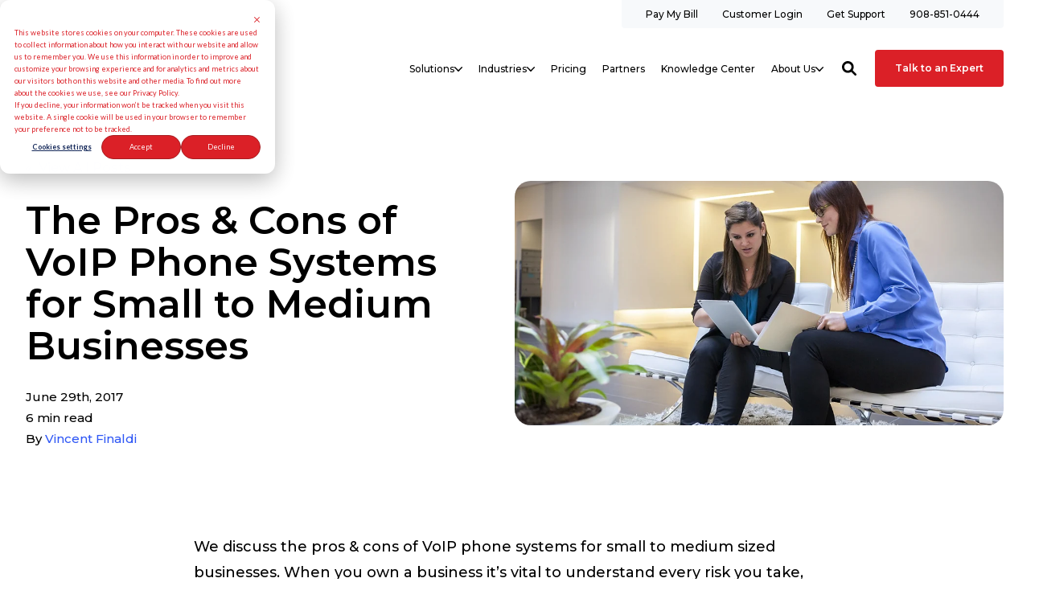

--- FILE ---
content_type: text/html; charset=UTF-8
request_url: https://telecloud.net/blog/pros-cons-voip-phone-systems-small-medium-businesses
body_size: 26880
content:
<!doctype html><!--[if lt IE 7]> <html class="no-js lt-ie9 lt-ie8 lt-ie7" lang="en" > <![endif]--><!--[if IE 7]>    <html class="no-js lt-ie9 lt-ie8" lang="en" >        <![endif]--><!--[if IE 8]>    <html class="no-js lt-ie9" lang="en" >               <![endif]--><!--[if gt IE 8]><!--><html class="no-js" lang="en"><head>
    <meta charset="utf-8">

    <meta http-equiv="X-UA-Compatible" content="IE=edge,chrome=1">

    
      <meta name="author" content="Vincent Finaldi">
    

    
      <title>The Pros &amp; Cons of VoIP Phone Systems for Small to Medium Businesses</title>
    

    
      <link rel="shortcut icon" href="https://telecloud.net/hubfs/telecloud-theme-2022/global/telecloud-favicon.png">
    

    <meta name="description" content="Here's a hard look at the VoIP phone systems' advantages and disadvantages for small and medium businesses. ">

    
    
    

		
		
  		
		

    
    

    
    
      
        
      
    

    
    
    
    

    
	<!-- Start Additional Head -->
	
		<meta content="2017-06-29 08:56:54" itemprop="datePublished">
		<meta content="2024-10-01 12:00:00" itemprop="dateModified">
		<meta content="Vincent Finaldi" name="author">
	


    
    
<meta name="viewport" content="width=device-width, initial-scale=1">

    
    <meta property="og:description" content="Here's a hard look at the VoIP phone systems' advantages and disadvantages for small and medium businesses. ">
    <meta property="og:title" content="The Pros &amp; Cons of VoIP Phone Systems for Small to Medium Businesses">
    <meta name="twitter:description" content="Here's a hard look at the VoIP phone systems' advantages and disadvantages for small and medium businesses. ">
    <meta name="twitter:title" content="The Pros &amp; Cons of VoIP Phone Systems for Small to Medium Businesses">

    

    
									<link rel="preload" as="image" fetchpriority="high" href="https://telecloud.net/hs-fs/hubfs/Imported_Blog_Media/pos-cons-voip-phone-system-small-medium-business-1.jpg?length=1200&amp;name=pos-cons-voip-phone-system-small-medium-business-1.jpg">
									<link rel="preload" as="image" fetchpriority="high" href="https://telecloud.net/hs-fs/hubfs/Imported_Blog_Media/pos-cons-voip-phone-system-small-medium-business-1.jpg?length=780&amp;name=pos-cons-voip-phone-system-small-medium-business-1.jpg">
									<link rel="preload" as="image" fetchpriority="high" href="https://telecloud.net/hs-fs/hubfs/Imported_Blog_Media/pos-cons-voip-phone-system-small-medium-business-1.jpg?length=550&amp;name=pos-cons-voip-phone-system-small-medium-business-1.jpg">
								

    <style>
a.cta_button{-moz-box-sizing:content-box !important;-webkit-box-sizing:content-box !important;box-sizing:content-box !important;vertical-align:middle}.hs-breadcrumb-menu{list-style-type:none;margin:0px 0px 0px 0px;padding:0px 0px 0px 0px}.hs-breadcrumb-menu-item{float:left;padding:10px 0px 10px 10px}.hs-breadcrumb-menu-divider:before{content:'›';padding-left:10px}.hs-featured-image-link{border:0}.hs-featured-image{float:right;margin:0 0 20px 20px;max-width:50%}@media (max-width: 568px){.hs-featured-image{float:none;margin:0;width:100%;max-width:100%}}.hs-screen-reader-text{clip:rect(1px, 1px, 1px, 1px);height:1px;overflow:hidden;position:absolute !important;width:1px}
</style>

<link rel="stylesheet" href="https://telecloud.net/hubfs/hub_generated/template_assets/1/188225687451/1765391943634/template_production.min.css">
<link rel="stylesheet" href="https://telecloud.net/hubfs/hub_generated/template_assets/1/188225731455/1765391929401/template_Header.min.css">
<link rel="stylesheet" href="https://telecloud.net/hubfs/hub_generated/template_assets/1/188225747334/1765391930406/template_blog.min.css">
<link rel="stylesheet" href="https://telecloud.net/hubfs/hub_generated/template_assets/1/189746670700/1765391923509/template_child.min.css">
<link class="hs-async-css" rel="preload" href="https://cdn.jsdelivr.net/npm/@fancyapps/ui@4.0/dist/fancybox.css" as="style" onload="this.onload=null;this.rel='stylesheet'">
<noscript><link rel="stylesheet" href="https://cdn.jsdelivr.net/npm/@fancyapps/ui@4.0/dist/fancybox.css"></noscript>

						<style>
							.header--main .header--main--logo img {
                max-height: 80px!important;
                width:auto;
                max-width:100%;
							}
							@media   (max-width: 1024px) {
								.header--main .header--main--logo img {
                  max-height: 66px!important;
                  width:auto;
                  max-width:100%;
								}
							}
						</style>
					
<link class="hs-async-css" rel="preload" href="https://telecloud.net/hubfs/hub_generated/template_assets/1/188225625723/1765391936169/template_Footer.min.css" as="style" onload="this.onload=null;this.rel='stylesheet'">
<noscript><link rel="stylesheet" href="https://telecloud.net/hubfs/hub_generated/template_assets/1/188225625723/1765391936169/template_Footer.min.css"></noscript>
<link rel="preload" as="style" href="https://48752163.fs1.hubspotusercontent-na1.net/hubfs/48752163/raw_assets/media-default-modules/master/650/js_client_assets/assets/TrackPlayAnalytics-Cm48oVxd.css">

<link rel="preload" as="style" href="https://48752163.fs1.hubspotusercontent-na1.net/hubfs/48752163/raw_assets/media-default-modules/master/650/js_client_assets/assets/Tooltip-DkS5dgLo.css">

<style>
  @font-face {
    font-family: "Poppins";
    font-weight: 800;
    font-style: normal;
    font-display: swap;
    src: url("/_hcms/googlefonts/Poppins/800.woff2") format("woff2"), url("/_hcms/googlefonts/Poppins/800.woff") format("woff");
  }
  @font-face {
    font-family: "Poppins";
    font-weight: 700;
    font-style: normal;
    font-display: swap;
    src: url("/_hcms/googlefonts/Poppins/700.woff2") format("woff2"), url("/_hcms/googlefonts/Poppins/700.woff") format("woff");
  }
  @font-face {
    font-family: "Poppins";
    font-weight: 400;
    font-style: normal;
    font-display: swap;
    src: url("/_hcms/googlefonts/Poppins/regular.woff2") format("woff2"), url("/_hcms/googlefonts/Poppins/regular.woff") format("woff");
  }
  @font-face {
    font-family: "Poppins";
    font-weight: 400;
    font-style: normal;
    font-display: swap;
    src: url("/_hcms/googlefonts/Poppins/regular.woff2") format("woff2"), url("/_hcms/googlefonts/Poppins/regular.woff") format("woff");
  }
  @font-face {
    font-family: "Poppins";
    font-weight: 700;
    font-style: normal;
    font-display: swap;
    src: url("/_hcms/googlefonts/Poppins/700.woff2") format("woff2"), url("/_hcms/googlefonts/Poppins/700.woff") format("woff");
  }
  @font-face {
    font-family: "Montserrat";
    font-weight: 700;
    font-style: normal;
    font-display: swap;
    src: url("/_hcms/googlefonts/Montserrat/700.woff2") format("woff2"), url("/_hcms/googlefonts/Montserrat/700.woff") format("woff");
  }
  @font-face {
    font-family: "Montserrat";
    font-weight: 500;
    font-style: normal;
    font-display: swap;
    src: url("/_hcms/googlefonts/Montserrat/500.woff2") format("woff2"), url("/_hcms/googlefonts/Montserrat/500.woff") format("woff");
  }
  @font-face {
    font-family: "Montserrat";
    font-weight: 600;
    font-style: normal;
    font-display: swap;
    src: url("/_hcms/googlefonts/Montserrat/600.woff2") format("woff2"), url("/_hcms/googlefonts/Montserrat/600.woff") format("woff");
  }
  @font-face {
    font-family: "Montserrat";
    font-weight: 400;
    font-style: normal;
    font-display: swap;
    src: url("/_hcms/googlefonts/Montserrat/regular.woff2") format("woff2"), url("/_hcms/googlefonts/Montserrat/regular.woff") format("woff");
  }
  @font-face {
    font-family: "Montserrat";
    font-weight: 700;
    font-style: normal;
    font-display: swap;
    src: url("/_hcms/googlefonts/Montserrat/700.woff2") format("woff2"), url("/_hcms/googlefonts/Montserrat/700.woff") format("woff");
  }
</style>

    <script type="application/ld+json">
{
  "mainEntityOfPage" : {
    "@type" : "WebPage",
    "@id" : "https://telecloud.net/blog/pros-cons-voip-phone-systems-small-medium-businesses"
  },
  "author" : {
    "name" : "Vincent Finaldi",
    "url" : "https://telecloud.net/blog/author/vince-finaldi",
    "@type" : "Person"
  },
  "headline" : "The Pros & Cons of VoIP Phone Systems for Small to Medium Businesses",
  "datePublished" : "2017-06-29T12:56:54.000Z",
  "dateModified" : "2024-10-02T18:46:47.847Z",
  "publisher" : {
    "name" : "TeleCloud",
    "logo" : {
      "url" : "https://6925748.fs1.hubspotusercontent-na1.net/hubfs/6925748/telecloud_logo_transparent-01.svg",
      "@type" : "ImageObject"
    },
    "@type" : "Organization"
  },
  "@context" : "https://schema.org",
  "@type" : "BlogPosting",
  "image" : [ "https://f.hubspotusercontent40.net/hubfs/6925748/Imported_Blog_Media/pos-cons-voip-phone-system-small-medium-business-1.jpg" ]
}
</script>

<script src="https://cdnjs.cloudflare.com/ajax/libs/jquery/3.6.0/jquery.min.js"></script>


    
<!--  Added by GoogleAnalytics4 integration -->
<script>
var _hsp = window._hsp = window._hsp || [];
window.dataLayer = window.dataLayer || [];
function gtag(){dataLayer.push(arguments);}

var useGoogleConsentModeV2 = true;
var waitForUpdateMillis = 1000;


if (!window._hsGoogleConsentRunOnce) {
  window._hsGoogleConsentRunOnce = true;

  gtag('consent', 'default', {
    'ad_storage': 'denied',
    'analytics_storage': 'denied',
    'ad_user_data': 'denied',
    'ad_personalization': 'denied',
    'wait_for_update': waitForUpdateMillis
  });

  if (useGoogleConsentModeV2) {
    _hsp.push(['useGoogleConsentModeV2'])
  } else {
    _hsp.push(['addPrivacyConsentListener', function(consent){
      var hasAnalyticsConsent = consent && (consent.allowed || (consent.categories && consent.categories.analytics));
      var hasAdsConsent = consent && (consent.allowed || (consent.categories && consent.categories.advertisement));

      gtag('consent', 'update', {
        'ad_storage': hasAdsConsent ? 'granted' : 'denied',
        'analytics_storage': hasAnalyticsConsent ? 'granted' : 'denied',
        'ad_user_data': hasAdsConsent ? 'granted' : 'denied',
        'ad_personalization': hasAdsConsent ? 'granted' : 'denied'
      });
    }]);
  }
}

gtag('js', new Date());
gtag('set', 'developer_id.dZTQ1Zm', true);
gtag('config', 'G-6RQLBF07SP');
</script>
<script async src="https://www.googletagmanager.com/gtag/js?id=G-6RQLBF07SP"></script>

<!-- /Added by GoogleAnalytics4 integration -->

<!--  Added by GoogleTagManager integration -->
<script>
var _hsp = window._hsp = window._hsp || [];
window.dataLayer = window.dataLayer || [];
function gtag(){dataLayer.push(arguments);}

var useGoogleConsentModeV2 = true;
var waitForUpdateMillis = 1000;



var hsLoadGtm = function loadGtm() {
    if(window._hsGtmLoadOnce) {
      return;
    }

    if (useGoogleConsentModeV2) {

      gtag('set','developer_id.dZTQ1Zm',true);

      gtag('consent', 'default', {
      'ad_storage': 'denied',
      'analytics_storage': 'denied',
      'ad_user_data': 'denied',
      'ad_personalization': 'denied',
      'wait_for_update': waitForUpdateMillis
      });

      _hsp.push(['useGoogleConsentModeV2'])
    }

    (function(w,d,s,l,i){w[l]=w[l]||[];w[l].push({'gtm.start':
    new Date().getTime(),event:'gtm.js'});var f=d.getElementsByTagName(s)[0],
    j=d.createElement(s),dl=l!='dataLayer'?'&l='+l:'';j.async=true;j.src=
    'https://www.googletagmanager.com/gtm.js?id='+i+dl;f.parentNode.insertBefore(j,f);
    })(window,document,'script','dataLayer','GTM-PBQ2C3W');

    window._hsGtmLoadOnce = true;
};

_hsp.push(['addPrivacyConsentListener', function(consent){
  if(consent.allowed || (consent.categories && consent.categories.analytics)){
    hsLoadGtm();
  }
}]);

</script>

<!-- /Added by GoogleTagManager integration -->



<meta property="og:image" content="https://telecloud.net/hubfs/Imported_Blog_Media/pos-cons-voip-phone-system-small-medium-business-1.jpg">
<meta property="og:image:width" content="1000">
<meta property="og:image:height" content="579">

<meta name="twitter:image" content="https://telecloud.net/hubfs/Imported_Blog_Media/pos-cons-voip-phone-system-small-medium-business-1.jpg">


<meta property="og:url" content="https://telecloud.net/blog/pros-cons-voip-phone-systems-small-medium-businesses">
<meta name="twitter:card" content="summary_large_image">

<link rel="canonical" href="https://telecloud.net/blog/pros-cons-voip-phone-systems-small-medium-businesses">

<meta property="og:type" content="article">
<link rel="alternate" type="application/rss+xml" href="https://telecloud.net/blog/rss.xml">
<meta name="twitter:domain" content="telecloud.net">

<meta http-equiv="content-language" content="en">







  <meta name="generator" content="HubSpot"></head>

  <body class="header--static ">
<!--  Added by GoogleTagManager integration -->
<noscript><iframe src="https://www.googletagmanager.com/ns.html?id=GTM-PBQ2C3W" height="0" width="0" style="display:none;visibility:hidden"></iframe></noscript>

<!-- /Added by GoogleTagManager integration -->

		<div class="body-wrapper   hs-content-id-35783894967 hs-blog-post hs-blog-id-31529439334">
      
        <div data-global-resource-path="Trust-TeleCloud/templates/partials/header.html"><div class="container-fluid">
<div class="row-fluid-wrapper">
<div class="row-fluid">
<div class="span12 widget-span widget-type-cell " style="" data-widget-type="cell" data-x="0" data-w="12">

<div class="row-fluid-wrapper row-depth-1 row-number-1 dnd-section">
<div class="row-fluid ">
<div class="span12 widget-span widget-type-cell dnd-column" style="" data-widget-type="cell" data-x="0" data-w="12">

<div class="row-fluid-wrapper row-depth-1 row-number-2 dnd-row">
<div class="row-fluid ">
<div class="span12 widget-span widget-type-custom_widget dnd-module" style="" data-widget-type="custom_widget" data-x="0" data-w="12">
<div id="hs_cos_wrapper_header_area-module-2" class="hs_cos_wrapper hs_cos_wrapper_widget hs_cos_wrapper_type_module" style="" data-hs-cos-general-type="widget" data-hs-cos-type="module">

<a class="skip-to-content-link" href="#maincontent">Skip to main content</a>










<header class="site--header">

  

  <div class="header--body">

    
      <div class="header--top portable-visuallyhidden" aria-label="Top Bar Utility Menu" role="presentation" data-height="48">
        <div class="grid hard--ends" role="presentation">
          
          
            <div class="grid__item one-whole hard--ends text--right" role="presentation">
              <div class="header--top--nav all--valign--middle" role="presentation">
                <nav class="header--top--nav--container" role="menubar">
                  
										<div class="header--top--nav--item " role="presentation">
											
												<a role="menuitem" class="header--top--nav--item--label" href="https://telecloud.billcenter.net/" target="_blank">
													
													<span class="header--top--nav--item--label--inner" role="presentation">
														Pay My Bill
													</span>
												</a>
											
										</div>
                  
										<div class="header--top--nav--item " role="presentation">
											
												<a role="menuitem" class="header--top--nav--item--label" href="https://user.telecloud.co/portal/?__hstc=162581411.de33d91e5afeea1ee233c7169f614f00.1749146680599.1749146680599.1749146680599.1&amp;__hssc=162581411.1.1749146680599&amp;__hsfp=1666919083" target="_blank">
													
													<span class="header--top--nav--item--label--inner" role="presentation">
														Customer Login
													</span>
												</a>
											
										</div>
                  
										<div class="header--top--nav--item " role="presentation">
											
												<a role="menuitem" class="header--top--nav--item--label" href="https://telecloud.net/support-request" target="_blank">
													
													<span class="header--top--nav--item--label--inner" role="presentation">
														Get Support
													</span>
												</a>
											
										</div>
                  
										<div class="header--top--nav--item " role="presentation">
											
												<a role="menuitem" class="header--top--nav--item--label" href="tel:+19088510444" target="_blankk" rel="noopener">
													
													<span class="header--top--nav--item--label--inner" role="presentation">
														908-851-0444
													</span>
												</a>
											
										</div>
                  
                </nav>
              </div>
            </div>
          
        </div>
      </div>
    

    
    <div class="header--main">
      <div class="grid hard--ends">
        <div class="grid__item flexgrid no--wrap one-whole hard--ends overflow--visible all--valign--middle valign--middle">

          <a class="header--main--logo grid__item portable-seven-twelfths hard" title="" href="https://telecloud.net/">
						<img class="header--main--logo--default" alt="logo" src="https://telecloud.net/hubfs/logo.svg" width="222" height="53">
						<img class="header--main--logo--white" alt="logo" src="https://telecloud.net/hubfs/_Assets/logo.svg" width="222" height="53">
          </a>
					


          <div class="header--main--right grid__item flexgrid justify--end valign--middle portable-five-twelfths hard--ends hard--right text--right">
            <div class="header--main--nav--wrapper portable-visuallyhidden">
							
								<nav aria-label="Main Menu" role="menubar" class="header--main--nav portable-visuallyhidden">
									
									
										
										<div role="presentation" class="header--main--nav--item header--main--nav--item--parent  ">
											
												<span role="menuitem" aria-haspopup="true" aria-expanded="false" class="header--main--nav--item--label">
													<span tabindex="0" class="header--main--nav--item--label--inner">
														Solutions
														
														<span class="header--main--nav--item--label--parent--indicator">
															<svg xmlns="http://www.w3.org/2000/svg" viewbox="0 0 448 512"><!--! Font Awesome Pro 6.0.0 by @fontawesome - https://fontawesome.com License - https://fontawesome.com/license (Commercial License) Copyright 2022 Fonticons, Inc. --><path d="M224 416c-8.188 0-16.38-3.125-22.62-9.375l-192-192c-12.5-12.5-12.5-32.75 0-45.25s32.75-12.5 45.25 0L224 338.8l169.4-169.4c12.5-12.5 32.75-12.5 45.25 0s12.5 32.75 0 45.25l-192 192C240.4 412.9 232.2 416 224 416z" /></svg>                      </span>
														
													</span>
												</span>
											

											
												
												<div class="header--main--nav--nestedmenu" role="presentation">
													<div id="hs_menu_wrapper_header_area-module-2_" class="hs-menu-wrapper active-branch flyouts hs-menu-flow-horizontal" role="navigation" data-sitemap-name="" data-menu-id="" aria-label="Navigation Menu">
 <ul role="menu">
  <li class="hs-menu-item hs-menu-depth-1 hs-item-has-children" role="none"><a href="https://telecloud.net/solution/cloud-phone-systems" aria-haspopup="true" aria-expanded="false" role="menuitem" target="_self">Cloud Phone Systems</a>
   <ul role="menu" class="hs-menu-children-wrapper">
    <li class="hs-menu-item hs-menu-depth-2" role="none"><a href="https://telecloud.net/products/voice" role="menuitem" target="_self">Voice</a></li>
    <li class="hs-menu-item hs-menu-depth-2" role="none"><a href="https://telecloud.net/ai-voice" role="menuitem" target="_self">AI Enhancements</a></li>
    <li class="hs-menu-item hs-menu-depth-2" role="none"><a href="https://telecloud.net/products/mobile-app" role="menuitem" target="_self">Mobile</a></li>
    <li class="hs-menu-item hs-menu-depth-2" role="none"><a href="https://telecloud.net/products/business-sms" role="menuitem" target="_self">SMS</a></li>
    <li class="hs-menu-item hs-menu-depth-2" role="none"><a href="https://telecloud.net/products/video" role="menuitem" target="_self">Video</a></li>
    <li class="hs-menu-item hs-menu-depth-2" role="none"><a href="https://telecloud.net/products/hardware" role="menuitem" target="_self">Hardware</a></li>
    <li class="hs-menu-item hs-menu-depth-2" role="none"><a href="https://telecloud.net/solution/calling-platform-ms-teams-integration" role="menuitem" target="_self">Microsoft Teams</a></li>
    <li class="hs-menu-item hs-menu-depth-2" role="none"><a href="https://telecloud.net/solution/crm-integrations" role="menuitem" target="_self">CRM Integration</a></li>
   </ul></li>
  <li class="hs-menu-item hs-menu-depth-1" role="none"><a href="https://telecloud.net/solution/call-center-solution" role="menuitem" target="_self">Call Center</a></li>
  <li class="hs-menu-item hs-menu-depth-1" role="none"><a href="https://telecloud.net/solution/sip-trunks" role="menuitem" target="_self">SIP Trunks</a></li>
  <li class="hs-menu-item hs-menu-depth-1" role="none"><a href="https://telecloud.net/cloud-pots-replacement" role="menuitem" target="_self">Cloud POTS</a></li>
  <li class="hs-menu-item hs-menu-depth-1" role="none"><a href="https://telecloud.net/solution/installation-and-training" role="menuitem" target="_self">Installation &amp; Training</a></li>
 </ul>
</div>
												</div>
												
											
										</div>
										
									
										
										<div role="presentation" class="header--main--nav--item header--main--nav--item--parent  ">
											
												<span role="menuitem" aria-haspopup="true" aria-expanded="false" class="header--main--nav--item--label">
													<span tabindex="0" class="header--main--nav--item--label--inner">
														Industries
														
														<span class="header--main--nav--item--label--parent--indicator">
															<svg xmlns="http://www.w3.org/2000/svg" viewbox="0 0 448 512"><!--! Font Awesome Pro 6.0.0 by @fontawesome - https://fontawesome.com License - https://fontawesome.com/license (Commercial License) Copyright 2022 Fonticons, Inc. --><path d="M224 416c-8.188 0-16.38-3.125-22.62-9.375l-192-192c-12.5-12.5-12.5-32.75 0-45.25s32.75-12.5 45.25 0L224 338.8l169.4-169.4c12.5-12.5 32.75-12.5 45.25 0s12.5 32.75 0 45.25l-192 192C240.4 412.9 232.2 416 224 416z" /></svg>                      </span>
														
													</span>
												</span>
											

											
												
												<div class="header--main--nav--nestedmenu" role="presentation">
													<div id="hs_menu_wrapper_header_area-module-2_" class="hs-menu-wrapper active-branch flyouts hs-menu-flow-horizontal" role="navigation" data-sitemap-name="" data-menu-id="" aria-label="Navigation Menu">
 <ul role="menu">
  <li class="hs-menu-item hs-menu-depth-1" role="none"><a href="https://telecloud.net/who-we-serve/healthcare" role="menuitem" target="_self">Healthcare</a></li>
  <li class="hs-menu-item hs-menu-depth-1" role="none"><a href="https://telecloud.net/who-we-serve/urgent-care-centers" role="menuitem" target="_self">Urgent Care Centers</a></li>
  <li class="hs-menu-item hs-menu-depth-1" role="none"><a href="https://telecloud.net/who-we-serve/auto" role="menuitem" target="_self">Auto</a></li>
  <li class="hs-menu-item hs-menu-depth-1" role="none"><a href="https://telecloud.net/who-we-serve/law-firms" role="menuitem" target="_self">Law Firms</a></li>
  <li class="hs-menu-item hs-menu-depth-1" role="none"><a href="https://telecloud.net/who-we-serve/non-profit" role="menuitem" target="_self">Non-Profits</a></li>
  <li class="hs-menu-item hs-menu-depth-1" role="none"><a href="https://telecloud.net/who-we-serve/small-business" role="menuitem" target="_self">SMB</a></li>
 </ul>
</div>
												</div>
												
											
										</div>
										
									
										
										<div role="presentation" class="header--main--nav--item   ">
											
												<a role="menuitem" class="header--main--nav--item--label" href="https://telecloud.net/price">
													<span class="header--main--nav--item--label--inner">
														Pricing
														
													</span>
												</a>
											

											
										</div>
										
									
										
										<div role="presentation" class="header--main--nav--item   ">
											
												<a role="menuitem" class="header--main--nav--item--label" href="https://telecloud.net/who-we-serve/partners">
													<span class="header--main--nav--item--label--inner">
														Partners
														
													</span>
												</a>
											

											
										</div>
										
									
										
										<div role="presentation" class="header--main--nav--item   ">
											
												<a role="menuitem" class="header--main--nav--item--label" href="https://telecloud.net/knowledge-center">
													<span class="header--main--nav--item--label--inner">
														Knowledge Center
														
													</span>
												</a>
											

											
										</div>
										
									
										
										<div role="presentation" class="header--main--nav--item header--main--nav--item--parent  ">
											
												<a role="menuitem" aria-haspopup="true" aria-expanded="false" class="header--main--nav--item--label" href="https://telecloud.net/about/our-company">
													<span class="header--main--nav--item--label--inner">
														About Us
														
														<span class="header--main--nav--item--label--parent--indicator">
															<svg xmlns="http://www.w3.org/2000/svg" viewbox="0 0 448 512"><!--! Font Awesome Pro 6.0.0 by @fontawesome - https://fontawesome.com License - https://fontawesome.com/license (Commercial License) Copyright 2022 Fonticons, Inc. --><path d="M224 416c-8.188 0-16.38-3.125-22.62-9.375l-192-192c-12.5-12.5-12.5-32.75 0-45.25s32.75-12.5 45.25 0L224 338.8l169.4-169.4c12.5-12.5 32.75-12.5 45.25 0s12.5 32.75 0 45.25l-192 192C240.4 412.9 232.2 416 224 416z" /></svg>                      </span>
														
													</span>
												</a>
											

											
												
												<div class="header--main--nav--nestedmenu" role="presentation">
													<div id="hs_menu_wrapper_header_area-module-2_" class="hs-menu-wrapper active-branch flyouts hs-menu-flow-horizontal" role="navigation" data-sitemap-name="" data-menu-id="" aria-label="Navigation Menu">
 <ul role="menu">
  <li class="hs-menu-item hs-menu-depth-1" role="none"><a href="https://telecloud.net/about/our-company" role="menuitem" target="_self">Company</a></li>
  <li class="hs-menu-item hs-menu-depth-1" role="none"><a href="https://telecloud.net/about/meet-our-team" role="menuitem" target="_self">Team</a></li>
  <li class="hs-menu-item hs-menu-depth-1" role="none"><a href="https://telecloud.net/about/career-opportunities" role="menuitem" target="_self">Careers</a></li>
  <li class="hs-menu-item hs-menu-depth-1" role="none"><a href="https://telecloud.net/about/local-affiliations" role="menuitem" target="_self">Affiliations</a></li>
  <li class="hs-menu-item hs-menu-depth-1" role="none"><a href="https://telecloud.net/terms-and-conditions" role="menuitem" target="_self">Terms &amp; Conditions</a></li>
  <li class="hs-menu-item hs-menu-depth-1" role="none"><a href="https://telecloud.net/contact-us" role="menuitem" target="_self">Contact Us</a></li>
 </ul>
</div>
												</div>
												
											
										</div>
										
									
									
								</nav>
							
            </div>

            
              <div class="header--main--search">
                <a id="searchTrigger" role="button" title="Open Search" href="javascript:;" class="header--main--search--trigger">
                  <span class="header--main--search--trigger--icon">
										<svg xmlns="http://www.w3.org/2000/svg" viewbox="0 0 512 512">
											<!--! Font Awesome Pro 6.0.0 by @fontawesome - https://fontawesome.com License - https://fontawesome.com/license (Commercial License) Copyright 2022 Fonticons, Inc. -->
											<path d="M500.3 443.7l-119.7-119.7c27.22-40.41 40.65-90.9 33.46-144.7C401.8 87.79 326.8 13.32 235.2 1.723C99.01-15.51-15.51 99.01 1.724 235.2c11.6 91.64 86.08 166.7 177.6 178.9c53.8 7.189 104.3-6.236 144.7-33.46l119.7 119.7c15.62 15.62 40.95 15.62 56.57 0C515.9 484.7 515.9 459.3 500.3 443.7zM79.1 208c0-70.58 57.42-128 128-128s128 57.42 128 128c0 70.58-57.42 128-128 128S79.1 278.6 79.1 208z" />
										</svg>
									</span>
                  <span class="sr-only">Open Search</span>
                </a>
              </div>
            

            

            
              
              
                <a title="Click here to schedule a call" role="button" aria-label="Click here to schedule a call" class="header--main--cta btn btn--narrow portable-visuallyhidden" href="https://telecloud.net/request-a-quote">
                  Talk to an Expert
                </a>
              
            

            <button class="header--main--menutrigger lap-and-up-visuallyhidden no--style" title="Click here to open the mobile menu" aria-label="Click here to open the mobile menu">
              <span class="header--main--menutrigger--icon">
                <span></span>
                <span></span>
                <span></span>
                <span></span>
              </span>
            </button>
          </div>
				</div>
        <div class="header--divider grid__item one-whole hard--ends"></div>
      </div>
    </div>
  </div>
  <div id="main--search" class="header--main--search--input">
		
    <div class="grid hard--ends portable-hard--sides">
      <div class="grid__item hard one-whole desk-ten-twelfths">
        <div class="header--search--lightbox--container">
          
            <div class="h2 text--center color--white hard--ends">
              Search for topics or resources
            </div>
          
          
            <div class="p hard--top font--14 text--center color--white">
              Enter your search below and hit enter or click the search icon.
            </div>
          
          <div class="header--main--search--input--container relative">
            <form role="search" onsubmit="event.preventDefault();headerSearch(this);">
              <label class="visuallyhidden">Search for topics or resources</label>
              <input id="searchBox" role="searchbox" type="text" class="header--main--search--input--input" placeholder="Search our site for...">
							
								
									<input type="hidden" name="type" value="SITE_PAGE">
								
								
									<input type="hidden" name="type" value="LANDING_PAGE">
								
								
									<input type="hidden" name="type" value="BLOG_POST">
									<input type="hidden" name="type" value="LISTING_PAGE">
								
								
								
							
              <input role="button" type="submit" class="visuallyhidden" value="Submit">
              <div id="search--button" class="header--main--search--search">
                <span class="header--main--search--search--icon">
									<svg xmlns="http://www.w3.org/2000/svg" viewbox="0 0 512 512"><!--! Font Awesome Pro 6.0.0 by @fontawesome - https://fontawesome.com License - https://fontawesome.com/license (Commercial License) Copyright 2022 Fonticons, Inc. --><path d="M500.3 443.7l-119.7-119.7c27.22-40.41 40.65-90.9 33.46-144.7C401.8 87.79 326.8 13.32 235.2 1.723C99.01-15.51-15.51 99.01 1.724 235.2c11.6 91.64 86.08 166.7 177.6 178.9c53.8 7.189 104.3-6.236 144.7-33.46l119.7 119.7c15.62 15.62 40.95 15.62 56.57 0C515.9 484.7 515.9 459.3 500.3 443.7zM79.1 208c0-70.58 57.42-128 128-128s128 57.42 128 128c0 70.58-57.42 128-128 128S79.1 278.6 79.1 208z" /></svg>
								</span>
              </div>
            </form>
            <div class="header--main--search--close portable-visuallyhidden">
              <a title="Close Search" href="javascript:;" class="header--main--search--close--icon">
                <svg width="12px" height="12px" viewbox="0 0 18 18" version="1.1" xmlns="http://www.w3.org/2000/svg" xmlns:xlink="http://www.w3.org/1999/xlink">
                  <path fill="#ffffff" d="M17.7273198,16.4122098 L10.3149959,8.99980599 L17.7273198,1.58740219 C18.0908934,1.22382461 18.0908934,0.635581711 17.7273198,0.272392162 C17.3641341,-0.0907973873 16.7755095,-0.0907973873 16.4123239,0.272392162 L9,7.68479596 L1.58767609,0.272392162 C1.22410244,-0.0907973873 0.635865875,-0.0907973873 0.27268024,0.272392162 C-0.0908934134,0.635581711 -0.0908934134,1.22382461 0.27268024,1.58740219 L7.68500415,8.99980599 L0.27268024,16.4122098 C-0.0908934134,16.7757874 -0.0908934134,17.3640303 0.27268024,17.7276078 C0.453885039,17.9088146 0.692128607,18 0.929984156,18 C1.16783971,18 1.40608327,17.9088146 1.58767609,17.7276078 L9,10.314816 L16.4123239,17.7276078 C16.5939167,17.9088146 16.8317723,18 17.0700158,18 C17.3078714,18 17.5457269,17.9088146 17.7273198,17.7276078 C18.0908934,17.3640303 18.0908934,16.7757874 17.7273198,16.4122098"></path>
                </svg>
                <span class="sr-only">Close Search</span>
              </a>
            </div>
          </div>
        </div>
      </div>
    </div>
  </div>
  <div class="mobilenav lap-and-up-visuallyhidden">
    <div class="mobilenav--nav--wrapper">
      <div class="mobilenav--nav">
				

					
					<div class="mobilenav--panel mobilenav--panel--depth--0 mobilenav--panel--active" rel="0" data-depth="0">
						<div class="mobilenav--panel--outer">
							<div class="mobilenav--panel--inner">

								<div class="mobilenav--panel--body" role="menu">
									
									
										
										<div class="mobilenav--nav--item mobilenav--nav--item--parent" rel="p-1" role="menuitem">
											
												<span class="mobilenav--nav--item--label">
													Solutions
												</span>
											

											
												
												
												<div class="mobilenav--panel mobilenav--panel--depth--1" rel="p-1" data-depth="1">
													<div class="mobilenav--panel--outer">
														<div class="mobilenav--panel--inner">
															<div class="mobilenav--panel--body" role="menu">
																<div class="mobilenav--nav--back" rel="0" role="menuitem">
																	<div class="mobilenav--nav--back--label">
																		Solutions
																		
																	</div>
																</div>
																
																
																	
																	<div class="mobilenav--nav--item mobilenav--nav--item--parent" rel="p-1-1" role="menuitem">
																		<a href="https://telecloud.net/solution/cloud-phone-systems" class="mobilenav--nav--item--label">
																			Cloud Phone Systems
																		</a>
																		
																			
																			<div class="mobilenav--panel mobilenav--panel--depth--2" rel="p-1-1" data-depth="2">
																				<div class="mobilenav--panel--outer">
																					<div class="mobilenav--panel--inner">
																						<div class="mobilenav--panel--body" role="menu">
																							<div class="mobilenav--nav--back" rel="p-1" role="menuitem">
																								<div class="mobilenav--nav--back--label">
																									Cloud Phone Systems
																									
																								</div>
																							</div>
																							
																								
																								<div class="mobilenav--nav--item " rel="p-1-1-1" role="menuitem">
																									<a href="https://telecloud.net/products/voice" class="mobilenav--nav--item--label">
																										Voice
																									</a>
																									
																								</div>
																							
																								
																								<div class="mobilenav--nav--item " rel="p-1-1-2" role="menuitem">
																									<a href="https://telecloud.net/ai-voice" class="mobilenav--nav--item--label">
																										AI Enhancements
																									</a>
																									
																								</div>
																							
																								
																								<div class="mobilenav--nav--item " rel="p-1-1-3" role="menuitem">
																									<a href="https://telecloud.net/products/mobile-app" class="mobilenav--nav--item--label">
																										Mobile
																									</a>
																									
																								</div>
																							
																								
																								<div class="mobilenav--nav--item " rel="p-1-1-4" role="menuitem">
																									<a href="https://telecloud.net/products/business-sms" class="mobilenav--nav--item--label">
																										SMS
																									</a>
																									
																								</div>
																							
																								
																								<div class="mobilenav--nav--item " rel="p-1-1-5" role="menuitem">
																									<a href="https://telecloud.net/products/video" class="mobilenav--nav--item--label">
																										Video
																									</a>
																									
																								</div>
																							
																								
																								<div class="mobilenav--nav--item " rel="p-1-1-6" role="menuitem">
																									<a href="https://telecloud.net/products/hardware" class="mobilenav--nav--item--label">
																										Hardware
																									</a>
																									
																								</div>
																							
																								
																								<div class="mobilenav--nav--item " rel="p-1-1-7" role="menuitem">
																									<a href="https://telecloud.net/solution/calling-platform-ms-teams-integration" class="mobilenav--nav--item--label">
																										Microsoft Teams
																									</a>
																									
																								</div>
																							
																								
																								<div class="mobilenav--nav--item " rel="p-1-1-8" role="menuitem">
																									<a href="https://telecloud.net/solution/crm-integrations" class="mobilenav--nav--item--label">
																										CRM Integration
																									</a>
																									
																								</div>
																							
																						</div>
																					</div>
																				</div>
																			</div>
																			
																		
																	</div>
																
																	
																	<div class="mobilenav--nav--item " rel="p-1-2" role="menuitem">
																		<a href="https://telecloud.net/solution/call-center-solution" class="mobilenav--nav--item--label">
																			Call Center
																		</a>
																		
																	</div>
																
																	
																	<div class="mobilenav--nav--item " rel="p-1-3" role="menuitem">
																		<a href="https://telecloud.net/solution/sip-trunks" class="mobilenav--nav--item--label">
																			SIP Trunks
																		</a>
																		
																	</div>
																
																	
																	<div class="mobilenav--nav--item " rel="p-1-4" role="menuitem">
																		<a href="https://telecloud.net/cloud-pots-replacement" class="mobilenav--nav--item--label">
																			Cloud POTS
																		</a>
																		
																	</div>
																
																	
																	<div class="mobilenav--nav--item " rel="p-1-5" role="menuitem">
																		<a href="https://telecloud.net/solution/installation-and-training" class="mobilenav--nav--item--label">
																			Installation &amp; Training
																		</a>
																		
																	</div>
																
															</div>
														</div>
													</div>
												</div>
												
												
											

										</div>
									
										
										<div class="mobilenav--nav--item mobilenav--nav--item--parent" rel="p-2" role="menuitem">
											
												<span class="mobilenav--nav--item--label">
													Industries
												</span>
											

											
												
												
												<div class="mobilenav--panel mobilenav--panel--depth--1" rel="p-2" data-depth="1">
													<div class="mobilenav--panel--outer">
														<div class="mobilenav--panel--inner">
															<div class="mobilenav--panel--body" role="menu">
																<div class="mobilenav--nav--back" rel="0" role="menuitem">
																	<div class="mobilenav--nav--back--label">
																		Industries
																		
																	</div>
																</div>
																
																
																	
																	<div class="mobilenav--nav--item " rel="p-2-1" role="menuitem">
																		<a href="https://telecloud.net/who-we-serve/healthcare" class="mobilenav--nav--item--label">
																			Healthcare
																		</a>
																		
																	</div>
																
																	
																	<div class="mobilenav--nav--item " rel="p-2-2" role="menuitem">
																		<a href="https://telecloud.net/who-we-serve/urgent-care-centers" class="mobilenav--nav--item--label">
																			Urgent Care Centers
																		</a>
																		
																	</div>
																
																	
																	<div class="mobilenav--nav--item " rel="p-2-3" role="menuitem">
																		<a href="https://telecloud.net/who-we-serve/auto" class="mobilenav--nav--item--label">
																			Auto
																		</a>
																		
																	</div>
																
																	
																	<div class="mobilenav--nav--item " rel="p-2-4" role="menuitem">
																		<a href="https://telecloud.net/who-we-serve/law-firms" class="mobilenav--nav--item--label">
																			Law Firms
																		</a>
																		
																	</div>
																
																	
																	<div class="mobilenav--nav--item " rel="p-2-5" role="menuitem">
																		<a href="https://telecloud.net/who-we-serve/non-profit" class="mobilenav--nav--item--label">
																			Non-Profits
																		</a>
																		
																	</div>
																
																	
																	<div class="mobilenav--nav--item " rel="p-2-6" role="menuitem">
																		<a href="https://telecloud.net/who-we-serve/small-business" class="mobilenav--nav--item--label">
																			SMB
																		</a>
																		
																	</div>
																
															</div>
														</div>
													</div>
												</div>
												
												
											

										</div>
									
										
										<div class="mobilenav--nav--item " rel="p-3" role="menuitem">
											
												<a href="https://telecloud.net/price" class="mobilenav--nav--item--label">
													Pricing
												</a>
											

											

										</div>
									
										
										<div class="mobilenav--nav--item " rel="p-4" role="menuitem">
											
												<a href="https://telecloud.net/who-we-serve/partners" class="mobilenav--nav--item--label">
													Partners
												</a>
											

											

										</div>
									
										
										<div class="mobilenav--nav--item " rel="p-5" role="menuitem">
											
												<a href="https://telecloud.net/knowledge-center" class="mobilenav--nav--item--label">
													Knowledge Center
												</a>
											

											

										</div>
									
										
										<div class="mobilenav--nav--item mobilenav--nav--item--parent" rel="p-6" role="menuitem">
											
												<a href="https://telecloud.net/about/our-company" class="mobilenav--nav--item--label">
													About Us
												</a>
											

											
												
												
												<div class="mobilenav--panel mobilenav--panel--depth--1" rel="p-6" data-depth="1">
													<div class="mobilenav--panel--outer">
														<div class="mobilenav--panel--inner">
															<div class="mobilenav--panel--body" role="menu">
																<div class="mobilenav--nav--back" rel="0" role="menuitem">
																	<div class="mobilenav--nav--back--label">
																		About Us
																		
																	</div>
																</div>
																
																	<div class="mobilenav--nav--item" role="menuitem">
																		<a href="https://telecloud.net/about/our-company" class="mobilenav--nav--item--label">
																			About Us
																		</a>
																	</div>
																
																
																	
																	<div class="mobilenav--nav--item " rel="p-6-1" role="menuitem">
																		<a href="https://telecloud.net/about/our-company" class="mobilenav--nav--item--label">
																			Company
																		</a>
																		
																	</div>
																
																	
																	<div class="mobilenav--nav--item " rel="p-6-2" role="menuitem">
																		<a href="https://telecloud.net/about/meet-our-team" class="mobilenav--nav--item--label">
																			Team
																		</a>
																		
																	</div>
																
																	
																	<div class="mobilenav--nav--item " rel="p-6-3" role="menuitem">
																		<a href="https://telecloud.net/about/career-opportunities" class="mobilenav--nav--item--label">
																			Careers
																		</a>
																		
																	</div>
																
																	
																	<div class="mobilenav--nav--item " rel="p-6-4" role="menuitem">
																		<a href="https://telecloud.net/about/local-affiliations" class="mobilenav--nav--item--label">
																			Affiliations
																		</a>
																		
																	</div>
																
																	
																	<div class="mobilenav--nav--item " rel="p-6-5" role="menuitem">
																		<a href="https://telecloud.net/terms-and-conditions" class="mobilenav--nav--item--label">
																			Terms &amp; Conditions
																		</a>
																		
																	</div>
																
																	
																	<div class="mobilenav--nav--item " rel="p-6-6" role="menuitem">
																		<a href="https://telecloud.net/contact-us" class="mobilenav--nav--item--label">
																			Contact Us
																		</a>
																		
																	</div>
																
															</div>
														</div>
													</div>
												</div>
												
												
											

										</div>
									
									

									
									
										<div class="mobilenav--nav--item" rel="s-0" role="menuitem">
											
												<a href="https://telecloud.billcenter.net/" target="_blank" class="mobilenav--nav--item--label ">
													
													<span class="mobilenav--nav--item--label--inner inline-block">
														Pay My Bill
													</span>
												</a>
											
										</div>
									
										<div class="mobilenav--nav--item" rel="s-1" role="menuitem">
											
												<a href="https://user.telecloud.co/portal/?__hstc=162581411.de33d91e5afeea1ee233c7169f614f00.1749146680599.1749146680599.1749146680599.1&amp;__hssc=162581411.1.1749146680599&amp;__hsfp=1666919083" target="_blank" class="mobilenav--nav--item--label ">
													
													<span class="mobilenav--nav--item--label--inner inline-block">
														Customer Login
													</span>
												</a>
											
										</div>
									
										<div class="mobilenav--nav--item" rel="s-2" role="menuitem">
											
												<a href="https://telecloud.net/support-request" target="_blank" class="mobilenav--nav--item--label ">
													
													<span class="mobilenav--nav--item--label--inner inline-block">
														Get Support
													</span>
												</a>
											
										</div>
									
										<div class="mobilenav--nav--item" rel="s-3" role="menuitem">
											
												<a href="tel:+19088510444" target="_blankk" rel="noopener" class="mobilenav--nav--item--label ">
													
													<span class="mobilenav--nav--item--label--inner inline-block">
														908-851-0444
													</span>
												</a>
											
										</div>
									
									
								</div>

								
  
    
    <div class="mobilenav--cta--wrapper">
      <span class="block"></span>
      
      <a title="Click here to schedule a call" role="button" aria-label="Click here to schedule a call" class="mobilenav--cta btn btn--primary" href="https://telecloud.net/request-a-quote">
        Talk to an Expert
      </a>
      
    </div>
  


							</div>
						</div>
						
					</div>
				
      </div>
    </div>

  </div>
</header>

<script>
  
  function headerSearch() {
		if ($("body").find(".header--main--search--input--input").val()) {
			var types = [];
			var domains = [];
			$("body").find('.header--main--search--input--container input[name="type"]').each(function() {
				types.push( '&type=' + $(this).val() );
			});
			$("body").find('.header--main--search--input--container input[name="domain"]').each(function() {
				domains.push( '&domain=' + $(this).val() );
			});
			if ($("body").find(".header--main--search--input--input").val().trim().length > 0) {
				window.location.href = "https://telecloud.net/search?term="+$("body").find(".header--main--search--input--input").val() + types.join('') + domains.join('');
			}
		} else {
			$("body").find(".header--main--search--input--input").focus();
		}
  }

	
  function sizeAnchor() {
    var thisHeader           = $("header.site--header");
    var thisHelloHeight      = $("body").hasClass("header--hello--visible") ? thisHeader.find(".header--hello--body").outerHeight() : 0;

    if ( $(window).width() > 1024) {
      
      	var thisHeaderTop = thisHeader.find(".header--top").outerHeight() > 0 ? thisHeader.find(".header--top").outerHeight() : thisHeader.find(".header--top").data('height');
      
    } else {
      var thisHeaderTop = 0;
    }

    var thisHeaderMain       = thisHeader.find(".header--main").outerHeight();
    var thisHeaderAnchor     = $("body").find(".header--anchor:eq(0)");
    var thisOffsetBackground = $('body').find('.section:eq(0) .background .background--layer.background--layer--offset ~ .background--layer');
    if (!$("body").hasClass("header--hello--transitioning")) {
      thisHeaderAnchor.css({
        "height":( thisHeaderMain + thisHeaderTop + thisHelloHeight ) + "px"
      });
      thisOffsetBackground.css({
        "marginTop":( thisHeaderMain + thisHeaderTop + thisHelloHeight + 20) + "px"
      });
    }
  }


  document.addEventListener('DOMContentLoaded', function() {
      
      $('body').find('.header--main--nav--item').on('mouseenter',function(){
        $(this).siblings().removeClass('active');
        $(this).addClass('active');
      });
      $('body').find('.header--main--nav--item').on('mouseleave',function(){
        $(this).removeClass('active');
      });
      $('body').on('mouseleave', '.header--main--nav .hs-menu-wrapper li.hs-item-has-children', function () {
        $(this).removeClass('active');
      });

			
      $(document).on('touchstart', '.header--main--nav--item--label', function() {
        if ( $(this).parent().hasClass('active') ) {
          $(this).parent().removeClass('active')
          $(this).parent().trigger('blur');
        } else {
          $(this).parent().addClass('active')
          $(this).parent().trigger('focus');
        }
      });
      $('body').on('touchstart', '.header--main--nav .hs-menu-wrapper li.hs-item-has-children', function() {
        if ( $(this).hasClass('active') ) {
          $(this).removeClass('active');
        } else {
          $(this).addClass('active');
        }
      });

    
    if ( ! touch() ) {
      $(document).on('focusin', '.header--main--nav--item',function(){
        $(this).siblings().removeClass('active');
        $(this).addClass('active');
      });
      $(document).on('focusin', '.header--main--nav .hs-menu-wrapper li.hs-item-has-children',function(){
        $(this).addClass('active');
      });
      $(document).on('focusin', '.header--main--nav .hs-menu-wrapper li',function(){
        $(this).siblings().removeClass('active');
      });
      $(document).on('focusin', '.header--main--search',function(){
        $(document).find('.header--main--nav--item.active').removeClass('active');
        $(document).find('.header--main--nav .hs-menu-wrapper li.hs-item-has-children.active').removeClass('active');
      });
      $(document).keyup(function(e) {
        if (e.key === "Escape") {
          $(document).find('.header--main--nav--item').removeClass('active');
          $(document).find('.header--main--nav .hs-menu-wrapper li').removeClass('active');
        }
      });
    } else {
			
			var nestedMenus = $('.header--main .header--main--nav--nestedmenu');

			nestedMenus.each(function() {
				var $this            = $(this);
				var itemWithChildren = $this.find('.hs-item-has-children');

				itemWithChildren.each(function(){
					var $thisListItem            = $(this);
					var thisListItemClone        = $thisListItem.clone();
					var itemWithChildrenLink     = $thisListItem.find('> a');
					var itemWithChildrenLinkText = itemWithChildrenLink.text();
					var itemWithChildrenSubNav   = $thisListItem.find('> ul');
					var itemWithChildrenTrigger  = `<a href="javascript:;" role="menuitem">${ itemWithChildrenLinkText }</a>`;

					thisListItemClone.find('ul').detach();
					thisListItemClone.removeClass('hs-menu-depth-1 active hs-item-has-children active-branch').addClass('hs-menu-depth-2');
					itemWithChildrenSubNav.prepend(thisListItemClone);
					$thisListItem.find('>a').detach();
					$thisListItem.prepend(itemWithChildrenTrigger);

				});
			});
		}
  });

  
  lastScrollDist = 0;
  helloBarTransition = false;
	function sizeHeader() {
    
    if (!$("body").hasClass("header--static")) {
			var scrollDist = window.scrollY;
			var thisHeader = $("body").find("header.site--header");
			var thisHeaderBody = thisHeader.find(".header--body");
			var thisHeaderHelloHeight = $("body").hasClass("header--hello--visible") ? $("body").find(".header--hello--body").height() : 0;
			var scrollDistOffset = 0;

			$("body").addClass("header--initialized");

			if ($("body").hasClass("header--hello--visible")) {
					scrollDistOffset += $("body").find(".header--hello").height();
			}

			var scrollDistRecalculated = scrollDist - thisHeaderHelloHeight;

			// Handle scroll to top - clear all states
			if (scrollDist <= 5) {
					$("body").removeClass("header--fixed header--hidden header--issticky header--isanchored");
					$("body").addClass("header--visible header--notfixed");
					thisHeader.css({
							"top": ""
					});
					lastScrollDist = 0; // Reset scroll tracking
					return;
			}

			scrollDirection = "neutral";
			if (scrollDistRecalculated < lastScrollDist) {
					scrollDirection = "up";
			} else if (scrollDistRecalculated > lastScrollDist) {
					scrollDirection = "down";
			}

			lastScrollDist = scrollDistRecalculated;

			stickyStart = thisHeader.height();

			// Always add fixed class when scrolling past 1px
			if (scrollDist > 5) {
				$("body").addClass("header--fixed");
				$("body").removeClass("header--notfixed");
			} else {
				$("body").removeClass("header--fixed");
				$("body").addClass("header--notfixed");
			}

			// Simplified sticky logic
			if (scrollDist >= stickyStart && !$("body").hasClass("mobilenav--active")) {
					$("body").removeClass("header--isanchored");
					$("body").addClass("header--issticky");

					if (scrollDirection === "up") {
							$("body").removeClass("header--hidden");
							$("body").addClass("header--visible");
							thisHeader.css({
									"top": ""
							});
							// Ensure we're not stuck in hidden state when scrolling up
							$("body").removeClass("header--hidden");
					} else if (scrollDirection === "down") {
							$("body").addClass("header--hidden");
							$("body").removeClass("header--visible");
							thisHeader.css({
									"top": (-1 * stickyStart) + "px"
							});
					}
			} else {
					// Not in sticky mode
					$("body").addClass("header--isanchored");
					$("body").removeClass("header--issticky header--hidden");
					$("body").addClass("header--visible");
					thisHeader.css({
							"top": ""
					});
			}
	}
	if (typeof(sizeSubmenu) == "function") {
			sizeSubmenu();
	}
}

	
  function sizeMobilenav() {
    if ($("body").hasClass("mobilenav--active")) {
      if ($("body").hasClass("header--static")) {
        $(window).scrollTop(0);
      }
      $("body").find(".mobilenav--cta--spacer").css({
        "height":""
      });

      var headerHeight         = $("body").find("header .header--body").height();
      var headerHelloIsVisible = $('body').hasClass('header--hello--visible');
      var headerHelloHeight    = headerHelloIsVisible ? $('body').find('header .header--hello').height() : 0;
      var windowHeight         = window.innerHeight;
      var minHeight            = windowHeight - headerHeight - headerHelloHeight;

      $("body").find(".mobilenav").css({
        "height":(minHeight)+"px"
      });

      $("body").find(".mobilenav--panel").each(function () {
        if ($(this).find(".mobilenav--cta--spacer").length > 0) {
          panelBodyHeight = $(this).find(".mobilenav--panel--body").height();
          panelCtaHeight = $(this).find(".mobilenav--cta--wrapper").outerHeight();

          if (panelBodyHeight + panelCtaHeight + 21 < minHeight) {
            $(this).find(".mobilenav--cta--spacer").css({
              "height":(minHeight - (panelBodyHeight + panelCtaHeight + 21))+"px"
            });
          }
        }
      });
    } else {
      $("body").find(".mobilenav, .mobilenav--cta--spacer").css({
        "height":"0px"
      });
    }
  }

  
  $("body").find(".header--main--menutrigger").click(function () {
    if ($("body").hasClass("mobilenav--active")) {
      $("body").removeClass("mobilenav--active");
      sizeMobilenav();
    }
    else {
      $("body").find(".mobilenav--nav").addClass("no--transition");
      $("body").find(".mobilenav--nav")[0].offsetHeight;
      $("body").find(".mobilenav--nav").css({
        "left":""
      });
      $("body").find(".mobilenav--panel").removeClass("mobilenav--panel--active");
      $("body").find(".mobilenav--nav")[0].offsetHeight;
      $("body").find(".mobilenav--nav").removeClass("no--transition");

      $("body").addClass("mobilenav--active");
      sizeMobilenav();
    }
  });

	
  $('body').find('.header--main--nav .hs-menu-wrapper li.hs-item-has-children').hover(function () {
    var thisChild         = $(this).find('> ul');
		var windowWidth       = $(window).width();
    var childOffset       = thisChild.offset().left;
    var childWidth        = thisChild.width();
    var childBorderRadius = window.getComputedStyle(thisChild[0], null).getPropertyValue('border-top-right-radius');
    var childOverlap      = windowWidth - ( childOffset + childWidth );

		thisChild.css({
      'margin-left' : ''
    });

    if (childOverlap < 0) {
      thisChild.css({
        'margin-left' : -( childWidth * 2 ) + 'px',
				'border-top-right-radius': '0px',
				'border-bottom-right-radius': '0px',
				'border-top-left-radius': childBorderRadius,
				'border-bottom-left-radius': childBorderRadius,
      });
    }
  });

  
  

  
	
		$('body').find('.header--main--search--trigger').on('click',function () {
			Fancybox.show([{
				src: '#main--search',
				type: 'inline',
				closeButton: 'outside',
			}], {
				on: {
					ready: (fancybox) => {
						$('body').find('.header--main--search--search').addClass('active');
						$('body').addClass('header--main--search--search--active');
					},
					destroy: (fancybox) => {
						$('body').removeClass('header--main--search--search--active');
						$('body').find('.header--main--search--input--input').val('').blur();
						if ( $(window).width() > 1023 ) {
							$('body').find('.header--main--search--trigger').focus();
						}
					}
				}
			});
		});
		$('body').find('.header--main--search--close').on('click',function () {
			Fancybox.close();
		});
	

	
		$('body').find('.header--main--search--search').on('click',function(){
			if ( $(this).hasClass('active') ) {
				headerSearch();
			}
		});
	

	
	$("body").find(".mobilenav--panel").each(function () {
		$(this).appendTo(".mobilenav--nav");
	});

	$("body").find(".mobilenav--nav--item--parent > .mobilenav--nav--item--label").click(function (e) {
		e.preventDefault();

		thisDepth = parseInt($(this).closest(".mobilenav--panel").attr("data-depth")) + 1;
		thisRel = $(this).closest(".mobilenav--nav--item--parent").attr("rel");
		thisPanel = $("body").find(".mobilenav--panel[rel='"+thisRel+"']");
		thisPanelHeight = thisPanel.find(".mobilenav--panel--body").height();
		$("body").find(".mobilenav--panel[data-depth='"+thisDepth+"']").scrollTop(0).css({
			"z-index":""
		});
		$("body").find(".mobilenav--panel").removeClass("mobilenav--panel--active");
		thisPanel.addClass("mobilenav--panel--active").css({
			"z-index":"2"
		});
		$("body").find(".mobilenav--upper").css({
			"min-height":(thisPanelHeight)+"px"
		});
		sizeMobilenav();
		$("body").find(".mobilenav--nav").css({
			"left":(-100 * thisDepth)+"%"
		});
	});
	$("body").find(".mobilenav--nav--back--label").click(function (e) {
		e.preventDefault();

		thisDepth = parseInt($(this).closest(".mobilenav--panel").attr("data-depth")) - 1;
		thisRel = $(this).closest(".mobilenav--nav--back").attr("rel");
		thisPanel = $("body").find(".mobilenav--panel[rel='"+thisRel+"']");
		$("body").find(".mobilenav--panel[data-depth='"+thisDepth+"']").scrollTop(0).css({
			"z-index":""
		});
		$("body").find(".mobilenav--panel").removeClass("mobilenav--panel--active");
		thisPanel.addClass("mobilenav--panel--active").css({
			"z-index":"2"
		});

		sizeMobilenav();
		$("body").find(".mobilenav--nav").css({
			"left":(-100 * thisDepth)+"%"
		});
	});

	
	function mobileSearch() {
		if ($("body").find(".mobilenav--search--input").val()) {
			if ($("body").find(".mobilenav--search--input").val().trim().length > 0) {
				window.location.href = "https://telecloud.net/search?term="+$("body").find(".mobilenav--search--input").val();
			}
		}
	}
	$("body").find(".mobilenav--search--submit").click(function () {
		$("body").find(".mobilenav--search form").submit();
	});

	
	$(document).ready(function () {
		if ($(window).scrollTop() < 200) {
			$(window).scrollTop(0);
		}
		sizeHeader();
		if (!$("body").hasClass("header--static")) {
			var thisHeader = $(document).find('header.site--header');
			var scrollDist = $(window).scrollTop();
			var stickyStart = 0;
			if ($("body").hasClass("header--hello--visible")) {
				stickyStart += $("body").find(".header--hello").height();
			}
			stickyStart += $("body").find(".header--body").height();

			if (scrollDist >= stickyStart) {
				$("body").removeClass("header--fixed");
				$("body").addClass("header--fixed header--hidden");
				$("body").removeClass("header--visible");
				thisHeader.addClass("no--transition");
				thisHeader[0].offsetHeight;
				thisHeader.css({
					"top":(-1 * stickyStart - 15)+"px"
				});
				thisHeader[0].offsetHeight;
				thisHeader.removeClass("no--transition");
			}
		}
		sizeMobilenav();
	});
	$(window).on('mousewheel',function () {
		sizeHeader();
	});
	$("body").on('touchmove', function () {
		sizeHeader();
	});
	$(document).scroll(function () {
		sizeHeader();
	});
	$(window).on('load',function () {
		sizeAnchor();
		sizeHeader();
		sizeMobilenav();
	});
	$(window).resize(function () {
		sizeAnchor();
		sizeHeader();
		sizeMobilenav();
	});
</script></div>

</div><!--end widget-span -->
</div><!--end row-->
</div><!--end row-wrapper -->

</div><!--end widget-span -->
</div><!--end row-->
</div><!--end row-wrapper -->

</div><!--end widget-span -->
</div>
</div>
</div></div>
      

      
      <main id="maincontent" class="body-container-wrapper">
				
        

  
  
  
  
  

  

    
    
    

  
  

  
  
    
  
    
  
    
  
    
  
    
  

  

	<div class="header--anchor"></div>
	<div class="body-container body-container--blog-post">
    

    <div class="content-wrapper">

			

			
			
			

			
			

			
			

      
      
      

      

			<div class="post--single--scroll-bar--container top--0 left--0 z-index--10" style="position:fixed;width:100%;">
				<div class="post--single--scroll-bar"></div>
			</div>

			<article class="post--single">
				<div class="grid grande portable-tall--top short--bottom">
					<div class="grid__item one-whole hard--ends margin--tall--bottom palm-margin--short--bottom">
						<div class="post--single--featured-title-wrapper grid__item six-twelfths tablet-one-half palm-eleven-twelfths tablet-one-half hard--sides palm-eleven-twelfths hard--top palm-short--bottom lap-and-up-hard--bottom portable-hard--bottom valign--middle palm-hard--sides text--left">
							
              <div class="post--single--all-topic-tags margin--short--bottom">
                <p class="inline-block hard--ends text--left font--16" style="margin-bottom:8px;">
                  <a href="/knowledge-center" class="no--underline">
                    «&nbsp; View All Posts
                  </a>
                </p>
              </div>

							<h1 class="hard--ends">
								<span id="hs_cos_wrapper_name" class="hs_cos_wrapper hs_cos_wrapper_meta_field hs_cos_wrapper_type_text" style="" data-hs-cos-general-type="meta_field" data-hs-cos-type="text">The Pros &amp; Cons of VoIP Phone Systems for Small to Medium Businesses</span>
							</h1>

                

              
								<span class="block"></span>
							

							<p class="hard--bottom font--15">

                
                

                

								

                June 29th, 2017
							</p>

              <p class="hard font--15">
                6 min read
              </p>

							<p class="hard--ends font--15">
								By <a class="bop--single--meta--author no--underline" href="https://telecloud.net/blog/author/vince-finaldi" title="Vincent Finaldi">Vincent Finaldi</a>
							</p>

							
						</div>
						<div class="grid__item six-twelfths hard--ends palm-margin--tall--top palm-hard--sides palm-eleven-twelfths valign--middle hard--sides">
							
								
								
								
								
								
								<figure class="block relative border-radius--20 overflow--hidden hard max--width">
									<img fetchpriority="high" alt="" class="block absolute z-index--2 object--background-size--cover hard--ends" width="1000" height="579" src="https://telecloud.net/hs-fs/hubfs/Imported_Blog_Media/pos-cons-voip-phone-system-small-medium-business-1.jpg?width=1000&amp;height=579&amp;name=pos-cons-voip-phone-system-small-medium-business-1.jpg" style="object-position:50% 50%;top:0%;bottom:0%;right:0%;left:0%;" srcset="https://telecloud.net/hs-fs/hubfs/Imported_Blog_Media/pos-cons-voip-phone-system-small-medium-business-1.jpg?width=500&amp;height=290&amp;name=pos-cons-voip-phone-system-small-medium-business-1.jpg 500w, https://telecloud.net/hs-fs/hubfs/Imported_Blog_Media/pos-cons-voip-phone-system-small-medium-business-1.jpg?width=1000&amp;height=579&amp;name=pos-cons-voip-phone-system-small-medium-business-1.jpg 1000w, https://telecloud.net/hs-fs/hubfs/Imported_Blog_Media/pos-cons-voip-phone-system-small-medium-business-1.jpg?width=1500&amp;height=869&amp;name=pos-cons-voip-phone-system-small-medium-business-1.jpg 1500w, https://telecloud.net/hs-fs/hubfs/Imported_Blog_Media/pos-cons-voip-phone-system-small-medium-business-1.jpg?width=2000&amp;height=1158&amp;name=pos-cons-voip-phone-system-small-medium-business-1.jpg 2000w, https://telecloud.net/hs-fs/hubfs/Imported_Blog_Media/pos-cons-voip-phone-system-small-medium-business-1.jpg?width=2500&amp;height=1448&amp;name=pos-cons-voip-phone-system-small-medium-business-1.jpg 2500w, https://telecloud.net/hs-fs/hubfs/Imported_Blog_Media/pos-cons-voip-phone-system-small-medium-business-1.jpg?width=3000&amp;height=1737&amp;name=pos-cons-voip-phone-system-small-medium-business-1.jpg 3000w" sizes="(max-width: 1000px) 100vw, 1000px">
									<source media="(min-width: 750px)" srcset="https://telecloud.net/hs-fs/hubfs/Imported_Blog_Media/pos-cons-voip-phone-system-small-medium-business-1.jpg?length=1200&amp;name=pos-cons-voip-phone-system-small-medium-business-1.jpg 2x, https://f.hubspotusercontent40.net/hub/6925748/hubfs/Imported_Blog_Media/pos-cons-voip-phone-system-small-medium-business-1.jpg?length=1200&amp;name=pos-cons-voip-phone-system-small-medium-business-1.jpg">
									<source media="(min-width: 300px)" srcset="https://f.hubspotusercontent40.net/hub/6925748/hubfs/Imported_Blog_Media/pos-cons-voip-phone-system-small-medium-business-1.jpg?length=550&amp;name=pos-cons-voip-phone-system-small-medium-business-1.jpg">
									
    
    
    
  
  <span class="aspectspacer" style="display:block;width:100%;margin:0px;padding:50.00% 0px 0px 0px;"></span>
								</figure>
              
						</div>
					</div>
					<div class="grid__item eight-twelfths tablet-nine-twelfths palm-eleven-twelfths short text--left">
						<div class="post--single--body bop--single--body">
							

							
							

							
							

              <div id="hs_cos_wrapper_blog_post_audio" class="hs_cos_wrapper hs_cos_wrapper_widget hs_cos_wrapper_type_module" style="" data-hs-cos-general-type="widget" data-hs-cos-type="module"><link rel="stylesheet" href="https://48752163.fs1.hubspotusercontent-na1.net/hubfs/48752163/raw_assets/media-default-modules/master/650/js_client_assets/assets/TrackPlayAnalytics-Cm48oVxd.css">
<link rel="stylesheet" href="https://48752163.fs1.hubspotusercontent-na1.net/hubfs/48752163/raw_assets/media-default-modules/master/650/js_client_assets/assets/Tooltip-DkS5dgLo.css">

    <script type="text/javascript">
      window.__hsEnvConfig = {"hsDeployed":true,"hsEnv":"prod","hsJSRGates":["CMS:JSRenderer:SeparateIslandRenderOption","CMS:JSRenderer:CompressResponse","CMS:JSRenderer:MinifyCSS","CMS:JSRenderer:GetServerSideProps","CMS:JSRenderer:LocalProxySchemaVersion1","CMS:JSRenderer:SharedDeps"],"hublet":"na1","portalID":6925748};
      window.__hsServerPageUrl = "https:\u002F\u002Ftelecloud.net\u002Fblog\u002Fpros-cons-voip-phone-systems-small-medium-businesses";
      window.__hsBasePath = "\u002Fblog\u002Fpros-cons-voip-phone-systems-small-medium-businesses";
    </script>
      </div>

              

							<span id="hs_cos_wrapper_post_body" class="hs_cos_wrapper hs_cos_wrapper_meta_field hs_cos_wrapper_type_rich_text" style="" data-hs-cos-general-type="meta_field" data-hs-cos-type="rich_text"><p>We discuss the pros &amp; cons of VoIP phone systems for small to medium sized businesses. When you own a business it’s vital to understand every risk you take, and carefully calculate each and every one of them. Whether it’s changing office locations, buying or leasing a new company car, or upgrading your communications system, understanding the issues and challenges behind each and every risk you take is necessary to keep your business in the green.</p>
<!--more-->
<p>When it comes to phone technology, the same concept applies. Many of our customers want to know the pros and cons of <a href="https://tele-datasolutions.com/blog/much-voip-phone-service-cost-small-midsize-business/">VoIP phone systems</a> for their small to medium sized businesses. This makes sense because of course everyone wants to hear the good stuff, but how bad is the bad stuff going to be?</p>
<p>This is something we see and hear a lot, so we’ve been able to not only identify many pros &amp; cons of VoIP phones systems for businesses over the years, we’ve also been able to help numerous businesses decide when it’s a good (or bad) idea to make the switch to a VoIP phone system. So, just like how we discuss these with our many happy customers, let’s go over the pros and cons of a VoIP phone system for small to medium sized businesses.</p>
<h3>The Pros &amp; Cons of VoIP Phone Systems for Small to Medium Businesses</h3>
<p>Simply put, your phone system is your biggest asset or greatest liability. When it’s working great, your customers can hear you like you’re sitting in the room next to them. When things aren’t working so well, it can sound like you're underwater talking on a tin can. Like we always say, nothing’s wrong with a VoIP system if everything’s done right. So, why do people, aside from if a VoIP system is setup wrong and doesn’t work, dislike VoIP?</p>
<h4>The Cons of VoIP Phone Systems for Small to Medium Businesses</h4>
<h5>It’s A Change</h5>
<p>Some people HATE change. We’ve seen it before numerous times. We’ve rolled out brand new, user friendly systems that are easier to use, cheaper, and overall better than traditional phone service, and someone we’re training just isn’t feeling it. They’re standoffish, and despite our best efforts, just don’t like adopting to a new system.</p>
<h5>Changing Carriers</h5>
<p>The process (as you can imagine) of leaving someone like Verizon or Comcast isn’t always easy. It requires time and paperwork to get your existing phone number ported over to our service, and sometimes it can be a real pain. Literally you’ll need to be involved and do some work in order to switch over to a voip phone system, which means time spend away from doing your work, and also possibly some headaches.</p>
<h5>New Hardware &amp; Training</h5>
<p>Sort of similar to the idea that people hate change, but more along the lines of learning and adopting new technology. This is a new system, with new technology, that does require a certain level of training to get up to speed with. This goes double if your old system is OLD since there is going to be a large training component up front.</p>
<p>Regardless, your employees need to learn the system, and quite frankly some either can’t (or like above, don’t) want to adapt to the new system. We see younger staff members (think millennials) jump all over the technology because they know it represents flexibility, mobility, and the future. We see older staff members brush it off and ingore some of the great features VoIP has to offer to small and medium sized businesses.</p>
<h5>Issues With Your Network Infrastructure</h5>
<p>When you're engaging with your infrastructure, you don’t know what you don’t know. If things haven't’ been designed properly, and you don’t know until you dig deep, you’re going to find issues that NEED to be resolved in order for VoIP to work at your location.</p>
<p>When we first come into an office we complete what we call either a Site Assessment or a VoIP Readiness Assessment. During this phase we almost always find some sort of network issue. Most businesses have their electrician run cabling, or someone within the organization who sort of gets networks set everything up. We find issues with things like</p>
<ul>
<li>Hardware selection</li>
<li>Cabling issues</li>
<li>Network room problems</li>
<li>Power requirement issues</li>
<li>HVAC issues</li>
<li>Networks not being labeled</li>
<li>Improper termination</li>
<li>Low voltage cabling not terminated properly</li>
</ul>
<p>Long story short, people don’t want to know they have an ugly baby, but when we go in we’re unfortunately left telling the business their baby is, well, ugly. This can sometimes cause either internal staff members (IT or otherwise) to get defensive at the least, or have to hire a new IT firm for network issues at the worst case scenario.</p>
<div style="text-align: center;"><img title="The Pros &amp; Cons of VoIP Phone Systems for Small to Medium Businesses" src="https://telecloud.net/hubfs/Imported_Blog_Media/pos-cons-voip-phone-system-small-medium-business.jpg" alt="The Pros &amp; Cons of VoIP Phone Systems for Small to Medium Businesses" width="90%"></div>
<p>&nbsp;</p>
<h4>The Pros of VoIP Phone Systems for Small to Medium Businesses</h4>
<p>Enough with the bad, what’s good about a VoIP phone system?</p>
<h5>Marketing Opportunities</h5>
<p>No, not telling people you’re using VoIP, but for any business that do any kind of marketing with tailoring phone numbers for whatever reason. In the past you were not able to (easily) tailoring phone numbers for marketing purposes. With VoIP, you have the ability to create endless numbers of phone numbers and use them for marketing campaigns for hard ROI dollars on any kind of marketing efforts.</p>
<p>This is great for car dealers, or exploring new office locations, since you can guage the amount of people calling one number versus the other. You can actually allocate the correct funds for the campaigns that actually work! Before, your efforts relied on expensive and costly 3rd party software options, or using companies to gather this information.</p>
<h5>Mobility &amp; Ease of Use</h5>
<p>This is a HUGE benefit! You can use and take your VoIP system with you as you please.</p>
<p>On the mobility side, you can do any of the following:</p>
<ul>
<li>Take your physical phone off site to another office or home for use.</li>
<li>Download mobile apps for smartphones allowing your cell to act like your desktop phone.</li>
<li>Install softphones on computers, again making your device act like a desktop phone.</li>
</ul>
<p>This means that wherever you are, you’re connected to the business like you’re siting in the office.</p>
<p>Also, unlike difficult to use telecom systems of the past, VoIP phone systems are a breeze to use. You, as the end user, can actually access and manage your network simply from any device connected to the internet. You don’t need a certification to use or manage your own system. While yes, it does take training, you don’t need to rely on a ‘phone guy’ to get your system to do what it wants for you. In the past you’d need to be fully certified by the manufacturer to understand and know how to work the backend of the system. Instead, now you can spend a few hours of simple training and you’ll be the master of your own system. It’s not necessarily a DIY completely, but it’s certainly a lot more intuitive than the old systems. Even companies who aren’t overly tech savvy say it’s very user friendly!</p>
<h3>The Pros &amp; Cons of VoIP Phone Systems for Small to Medium Businesses</h3>
<p>Some things are both good and bad, and do need to be called out specifically.</p>
<h4>VoIP is 100% Reliant on the Internet</h4>
<p>Your system is 100% dependant on the internet. While ISP’s have gotten better, especially in the northeast, over the last decade or so, you’re still placing all your faith in the internet and your internal network.</p>
<p>Regardless of how your internet &amp; network are set up, your underlying calls are affected if there’s an issue. Even installations that are done 100% by the book can still have random problems at some point.</p>
<p>But conversely, since you’re on the internet, you’re a lot more reliable and flexible. You are (to some employees dismay) always available anywhere you are. Plus, unlike phone lines, you can have multiple failover or fallback options to alleviate any potential issues. Meaning, that despite the fact you’re placing all your faith in the internet, you’re actually using a more reliable telecom system. There are various options and tools available to make sure you are literally always connected and available.</p>
<h4>Increased Accountability</h4>
<p>Just like the internal IT guy who’s not happy about finding out about his ugly baby, VoIP provides an increased level of accountability for everyone on the system.</p>
<p>Simply put, there’s a lot of analytics available out there for anyone to easily use. Your staff members can’t dodge phone calls anymore, which is great, but is also going to show your employees true colors. Reporting allows people to see the information tied directly to your phone. Who you’re calling, when you’re calling, there’s the option for recording calls, etc. From a manager's perspective, you’re getting information to make good decisions.</p>
<p>But, be careful what you wish for! If you don’t want to be monitored, you’re suddenly going to be put under the microscope. Keep this in mind!.</p>
<h3>Is a VoIP phone system right for your small to medium sized business?</h3>
<p>I’m biased, but to me the answer is always yes! From what I know about VoIP phone systems, any small to medium sized business could easily benefit from the increased features and costs savings that come from using a VoIP phone system. To learn more about VoIP phone systems at your business <strong><a title="Contact VoIP Phone System Experts" href="//tele-datasolutions.com/contact-us">click here to contact us online</a>,&nbsp;</strong>or touch base with us at <strong><a title="Call VoIP Phone System Experts" href="tel:908-481-1200">908-481-1200</a></strong>.</p>
<p><strong><img class="alignleft wp-image-3149" src="https://telecloud.net/hs-fs/hubfs/Imported_Blog_Media/Mark-Johnson-Cropped-295x300-Oct-07-2020-02-30-17-16-PM.jpg?width=160&amp;height=163&amp;name=Mark-Johnson-Cropped-295x300-Oct-07-2020-02-30-17-16-PM.jpg" alt="" width="160" height="163" srcset="https://telecloud.net/hs-fs/hubfs/Imported_Blog_Media/Mark-Johnson-Cropped-295x300-Oct-07-2020-02-30-17-16-PM.jpg?width=80&amp;height=82&amp;name=Mark-Johnson-Cropped-295x300-Oct-07-2020-02-30-17-16-PM.jpg 80w, https://telecloud.net/hs-fs/hubfs/Imported_Blog_Media/Mark-Johnson-Cropped-295x300-Oct-07-2020-02-30-17-16-PM.jpg?width=160&amp;height=163&amp;name=Mark-Johnson-Cropped-295x300-Oct-07-2020-02-30-17-16-PM.jpg 160w, https://telecloud.net/hs-fs/hubfs/Imported_Blog_Media/Mark-Johnson-Cropped-295x300-Oct-07-2020-02-30-17-16-PM.jpg?width=240&amp;height=245&amp;name=Mark-Johnson-Cropped-295x300-Oct-07-2020-02-30-17-16-PM.jpg 240w, https://telecloud.net/hs-fs/hubfs/Imported_Blog_Media/Mark-Johnson-Cropped-295x300-Oct-07-2020-02-30-17-16-PM.jpg?width=320&amp;height=326&amp;name=Mark-Johnson-Cropped-295x300-Oct-07-2020-02-30-17-16-PM.jpg 320w, https://telecloud.net/hs-fs/hubfs/Imported_Blog_Media/Mark-Johnson-Cropped-295x300-Oct-07-2020-02-30-17-16-PM.jpg?width=400&amp;height=408&amp;name=Mark-Johnson-Cropped-295x300-Oct-07-2020-02-30-17-16-PM.jpg 400w, https://telecloud.net/hs-fs/hubfs/Imported_Blog_Media/Mark-Johnson-Cropped-295x300-Oct-07-2020-02-30-17-16-PM.jpg?width=480&amp;height=489&amp;name=Mark-Johnson-Cropped-295x300-Oct-07-2020-02-30-17-16-PM.jpg 480w" sizes="(max-width: 160px) 100vw, 160px">By Mark Johnson</strong><br><em>Director of Operations,</em>&nbsp;Tele-Data Solutions<br>E-mail:&nbsp;<a href="mailto:mark@tele-datasolutions.com">mark@tele-datasolutions.com</a>&nbsp;|&nbsp;Direct Line:&nbsp;<a href="tel:(908)%20378-1203" target="_blank" rel="noopener noreferrer">(908) 378-1203</a><br>I’m responsible for the daily operations of Tele-Data Solutions, and I’m proud to bring over ten years of experience to this position. I’m all about building relationships with my clients and applying&nbsp;technical expertise to solve their problems. I currently live in Basking Ridge with my wife, Linda, and our twins.</p></span>

							

							
								<div class="post--single--author flexgrid space--between valign--top text--left padding--tall tall margin--tall--top palm-direction--column border-radius">
									
										<div class="post--single--author--avatar" style="flex-basis:205px;width:205px;padding-right:30px;">
											<a href="https://telecloud.net/blog/author/vince-finaldi" title="Vincent Finaldi">
												<span class="post--single--author--avatar-img block background-size--cover background-repeat--none border-radius--circle lozad" role="img" aria-label="Vincent Finaldi" data-background-image="https://telecloud.net/hubfs/chub_backup/Vince%20HS.png" style="background-position:center;">
												</span>
											</a>
										</div>
									
									<div class="post--single--author--author-details first--hard--top" style="flex:1;">
										<p class="h4" data-hubspot-form-id="author_data" data-hubspot-name="Blog Author" style="margin-bottom:10px;">
											<a class="post--single--author--author no--underline" href="https://telecloud.net/blog/author/vince-finaldi">
												Vincent Finaldi
											</a>
										</p>
										
											<p class="post--single--author-bio hard--ends">vin@telecloud.net OR call/text 908-378-1218</p>
										
										
									</div>
								</div>
							
						</div>
					</div>
					
						<div class="grid__item eight-twelfths tablet-nine-twelfths palm-eleven-twelfths tall--top short--bottom text--center">
							<p class="h5">
								Topics:
							</p>
							<div class="post--single--all-topic-tag-container inline-block">
								
									<div class="post--single--all-topic-tag-bg inline-block">
										<a class="post-item--topic-link no--underline inline-block" href="https://telecloud.net/blog/topic/voip-tips" title="VoIP Tips">
											VoIP Tips
										</a>
									</div>
								
									<div class="post--single--all-topic-tag-bg inline-block">
										<a class="post-item--topic-link no--underline inline-block" href="https://telecloud.net/blog/topic/business-phone-system" title="Business Phone System">
											Business Phone System
										</a>
									</div>
								
									<div class="post--single--all-topic-tag-bg inline-block">
										<a class="post-item--topic-link no--underline inline-block" href="https://telecloud.net/blog/topic/cloud-phone-systems" title="Cloud Phone Systems">
											Cloud Phone Systems
										</a>
									</div>
								
									<div class="post--single--all-topic-tag-bg inline-block">
										<a class="post-item--topic-link no--underline inline-block" href="https://telecloud.net/blog/topic/voip" title="VoIP">
											VoIP
										</a>
									</div>
								
									<div class="post--single--all-topic-tag-bg inline-block">
										<a class="post-item--topic-link no--underline inline-block" href="https://telecloud.net/blog/topic/small-business" title="Small Business">
											Small Business
										</a>
									</div>
								
							</div>
						</div>
          
          
					<div class="grid__item eight-twelfths tablet-nine-twelfths palm-eleven-twelfths tall--top short--bottom text--left">
						<div class="post--single--share-links--wrapper all--text--center first--hard--top">
							<p class="h5">
								Don't forget to share this post:
							</p>
							<div class="post--single--share-links">
								<a href="https://www.facebook.com/sharer/sharer.php?u=https://telecloud.net/blog/pros-cons-voip-phone-systems-small-medium-businesses" title="Share on Facebook" rel="noopener">
									<svg xmlns="http://www.w3.org/2000/svg" viewbox="0 0 320 512"><!--! Font Awesome Pro 6.1.2 by @fontawesome - https://fontawesome.com License - https://fontawesome.com/license (Commercial License) Copyright 2022 Fonticons, Inc. --><path d="M279.14 288l14.22-92.66h-88.91v-60.13c0-25.35 12.42-50.06 52.24-50.06h40.42V6.26S260.43 0 225.36 0c-73.22 0-121.08 44.38-121.08 124.72v70.62H22.89V288h81.39v224h100.17V288z" /></svg>
								</a>
								<a href="https://www.linkedin.com/shareArticle?url=https://telecloud.net/blog/pros-cons-voip-phone-systems-small-medium-businesses&amp;title=The+Pros+%26+Cons+of+VoIP+Phone+Systems+for+Small+to+Medium+Businesses&amp;summary=Here%27s+a+hard+look+at+the+VoIP+phone+systems%27+advantages+and+disadvantages+for+small+and+medium+businesses.+" title="Share on LinkedIn" rel="noopener">
									<svg xmlns="http://www.w3.org/2000/svg" viewbox="0 0 448 512"><!--! Font Awesome Pro 6.1.2 by @fontawesome - https://fontawesome.com License - https://fontawesome.com/license (Commercial License) Copyright 2022 Fonticons, Inc. --><path d="M100.28 448H7.4V148.9h92.88zM53.79 108.1C24.09 108.1 0 83.5 0 53.8a53.79 53.79 0 0 1 107.58 0c0 29.7-24.1 54.3-53.79 54.3zM447.9 448h-92.68V302.4c0-34.7-.7-79.2-48.29-79.2-48.29 0-55.69 37.7-55.69 76.7V448h-92.78V148.9h89.08v40.8h1.3c12.4-23.5 42.69-48.3 87.88-48.3 94 0 111.28 61.9 111.28 142.3V448z" /></svg>
								</a>
								<a href="https://twitter.com/intent/tweet?text=The+Pros+%26+Cons+of+VoIP+Phone+Systems+for+Small+to+Medium+Businesses&amp;url=https://telecloud.net/blog/pros-cons-voip-phone-systems-small-medium-businesses" title="Share on Twitter (X)" rel="noopener">
									<svg xmlns="http://www.w3.org/2000/svg" viewbox="0 0 448 512"><!--!Font Awesome Free v7.0.0 by @fontawesome - https://fontawesome.com License - https://fontawesome.com/license/free Copyright 2025 Fonticons, Inc.--><path d="M357.2 48L427.8 48 273.6 224.2 455 464 313 464 201.7 318.6 74.5 464 3.8 464 168.7 275.5-5.2 48 140.4 48 240.9 180.9 357.2 48zM332.4 421.8l39.1 0-252.4-333.8-42 0 255.3 333.8z" /></svg>
								</a>
								<a href="https://pinterest.com/pin/create/button/?url=https://telecloud.net/blog/pros-cons-voip-phone-systems-small-medium-businesses&amp;media=https://f.hubspotusercontent40.net/hubfs/6925748/Imported_Blog_Media/pos-cons-voip-phone-system-small-medium-business-1.jpg&amp;description=Here%27s+a+hard+look+at+the+VoIP+phone+systems%27+advantages+and+disadvantages+for+small+and+medium+businesses.+" title="Share on Pinterest" rel="noopener">
									<svg xmlns="http://www.w3.org/2000/svg" viewbox="0 0 384 512"><!--! Font Awesome Pro 6.1.2 by @fontawesome - https://fontawesome.com License - https://fontawesome.com/license (Commercial License) Copyright 2022 Fonticons, Inc. --><path d="M204 6.5C101.4 6.5 0 74.9 0 185.6 0 256 39.6 296 63.6 296c9.9 0 15.6-27.6 15.6-35.4 0-9.3-23.7-29.1-23.7-67.8 0-80.4 61.2-137.4 140.4-137.4 68.1 0 118.5 38.7 118.5 109.8 0 53.1-21.3 152.7-90.3 152.7-24.9 0-46.2-18-46.2-43.8 0-37.8 26.4-74.4 26.4-113.4 0-66.2-93.9-54.2-93.9 25.8 0 16.8 2.1 35.4 9.6 50.7-13.8 59.4-42 147.9-42 209.1 0 18.9 2.7 37.5 4.5 56.4 3.4 3.8 1.7 3.4 6.9 1.5 50.4-69 48.6-82.5 71.4-172.8 12.3 23.4 44.1 36 69.3 36 106.2 0 153.9-103.5 153.9-196.8C384 71.3 298.2 6.5 204 6.5z" /></svg>
								</a>
							</div>
						</div>
					</div>
          
				</div>
			</article>

			

			

        
					
				

          
            
              <div class="section section--relatedarticles tall--bottom palm-short--bottom">
                <div class="block relative z-index--3">

                  <div class="grid hard--bottom tall--top">
                    <div class="section--relatedarticles-slider--header grid__item one-whole hard--ends flexgrid valign--middle">
                      <div class="grid__item nine-twelfths hard--ends hard--sides relative z-index--10 first--hard--top last--hard--bottom text--left">

                        <h2>
                          Related Articles
                        </h2>

                      </div>
                      <div class="section--relatedarticles-slider--controls grid__item three-twelfths hard--ends hard--sides relative text--right">
                        <div class="section--relatedarticles-slider--controls-container">
                          <button tabindex="0" title="Previous slide" class="carousel__button custom-prev-button" data-carousel-prev="true" disabled>
                            <svg width="15" height="15" viewbox="0 0 15 15" fill="none" xmlns="http://www.w3.org/2000/svg">
                              <path d="M0.0938065 7.97567C0.153324 8.12899 0.242569 8.26905 0.356417 8.38783L6.60901 14.6327C6.72561 14.7491 6.86403 14.8415 7.01637 14.9045C7.16871 14.9676 7.33199 15 7.49688 15C7.8299 15 8.14927 14.8679 8.38475 14.6327C8.50135 14.5162 8.59384 14.378 8.65694 14.2258C8.72004 14.0737 8.75252 13.9106 8.75252 13.7459C8.75252 13.4133 8.62023 13.0943 8.38475 12.8591L4.25804 8.75004L13.7495 8.75004C14.0811 8.75004 14.3992 8.61845 14.6337 8.38422C14.8682 8.14999 15 7.83231 15 7.50107C15 7.16982 14.8682 6.85214 14.6337 6.61791C14.3992 6.38368 14.0811 6.2521 13.7495 6.2521L4.25804 6.25209L8.38475 2.14298C8.50196 2.02687 8.59499 1.88874 8.65848 1.73654C8.72197 1.58434 8.75465 1.42109 8.75465 1.25621C8.75465 1.09133 8.72197 0.928086 8.65848 0.775888C8.59499 0.623689 8.50196 0.485553 8.38475 0.369445C8.2685 0.252381 8.13019 0.159462 7.9778 0.0960536C7.82542 0.032645 7.66197 1.8277e-09 7.49688 -1.26044e-08C7.3318 -2.70364e-08 7.16835 0.032645 7.01596 0.0960535C6.86358 0.159462 6.72527 0.25238 6.60901 0.369444L0.356417 6.6143C0.242569 6.73308 0.153324 6.87314 0.0938066 7.02646C-0.0312679 7.33053 -0.031268 7.6716 0.0938065 7.97567Z" fill="#4F5465" />
                            </svg>
                          </button>
                          <button tabindex="0" title="Next slide" class="carousel__button custom-next-button" data-carousel-next="true">
                            <svg width="15" height="15" viewbox="0 0 15 15" fill="none" xmlns="http://www.w3.org/2000/svg">
                              <path d="M14.9062 7.02433C14.8467 6.87101 14.7574 6.73095 14.6436 6.61216L8.39099 0.367312C8.27439 0.25086 8.13597 0.158485 7.98363 0.0954616C7.83129 0.0324381 7.66801 0 7.50312 0C7.1701 0 6.85073 0.132126 6.61525 0.367312C6.49865 0.483764 6.40616 0.622013 6.34306 0.774165C6.27996 0.926317 6.24748 1.08939 6.24748 1.25408C6.24748 1.58668 6.37977 1.90566 6.61525 2.14085L10.742 6.24996H1.25052C0.918861 6.24996 0.600787 6.38155 0.366269 6.61578C0.131751 6.85001 0 7.16769 0 7.49893C0 7.83018 0.131751 8.14786 0.366269 8.38209C0.600787 8.61632 0.918861 8.7479 1.25052 8.7479H10.742L6.61525 12.857C6.49804 12.9731 6.40501 13.1113 6.34152 13.2635C6.27803 13.4157 6.24535 13.5789 6.24535 13.7438C6.24535 13.9087 6.27803 14.0719 6.34152 14.2241C6.40501 14.3763 6.49804 14.5144 6.61525 14.6306C6.7315 14.7476 6.86981 14.8405 7.0222 14.9039C7.17458 14.9674 7.33803 15 7.50312 15C7.6682 15 7.83165 14.9674 7.98404 14.9039C8.13643 14.8405 8.27473 14.7476 8.39099 14.6306L14.6436 8.3857C14.7574 8.26692 14.8467 8.12686 14.9062 7.97354C15.0313 7.66947 15.0313 7.3284 14.9062 7.02433Z" fill="#4F5465" />
                            </svg>
                          </button>
                        </div>
                      </div>
                    </div>
                  </div>

                  <div class="grid hard--top short--bottom relative">
                    <div class="section--relatedarticles-slider--wrapper">
                    <div class="section--relatedarticles-slider grid__item one-whole hard--ends fade--in fade--load">

                      
                      
                      <div class="carousel__slide grid__item one-fourth tablet-one-third palm-one-whole hard">

                        

                          
                          <div class="section--relatedarticles-slider--item text--left">
                            <a aria-label="Why NJ Businesses Are Moving Beyond VoIP to Intelligent Communications" title="Why NJ Businesses Are Moving Beyond VoIP to Intelligent Communications" href="https://telecloud.net/blog/nj-businesses-moving-beyond-voip-to-intelligent-communications" class="no--underline" style="height:100%;">
                              <span class="section--relatedarticles-slider--item--body overflow--hidden border-radius box-shadow default background--white">

                                <span class="block relative">
                                  <img alt="" class="block absolute z-index--2 object--background-size--cover hard--ends" width="1536" height="1024" src="https://telecloud.net/hs-fs/hubfs/new%20jersey.png?width=1536&amp;height=1024&amp;name=new%20jersey.png" style="object-position:50% 50%;top:0%;bottom:0%;right:0%;left:0%;" loading="lazy" srcset="https://telecloud.net/hs-fs/hubfs/new%20jersey.png?width=768&amp;height=512&amp;name=new%20jersey.png 768w, https://telecloud.net/hs-fs/hubfs/new%20jersey.png?width=1536&amp;height=1024&amp;name=new%20jersey.png 1536w, https://telecloud.net/hs-fs/hubfs/new%20jersey.png?width=2304&amp;height=1536&amp;name=new%20jersey.png 2304w, https://telecloud.net/hs-fs/hubfs/new%20jersey.png?width=3072&amp;height=2048&amp;name=new%20jersey.png 3072w, https://telecloud.net/hs-fs/hubfs/new%20jersey.png?width=3840&amp;height=2560&amp;name=new%20jersey.png 3840w, https://telecloud.net/hs-fs/hubfs/new%20jersey.png?width=4608&amp;height=3072&amp;name=new%20jersey.png 4608w" sizes="(max-width: 1536px) 100vw, 1536px">
                                  
    
    
    
  
  <span class="aspectspacer" style="display:block;width:100%;margin:0px;padding:50.00% 0px 0px 0px;"></span>
                                </span>

                                <span class="section--relatedarticles-slider--item--body-wrapper">
                                  <span class="section--relatedarticles-slider--item--body-upper first--hard--top last--hard--bottom block overflow--visible" style="padding:30px 30px 0;">
                                    <h3 class="h5 hard--ends">Why NJ Businesses Are Moving Beyond VoIP to Intelligent Communications</h3>
                                  </span>

                                  <span class="section--relatedarticles-slider--item--body-lower first--hard--top last--hard--bottom block overflow--visible" style="padding:30px;">
                                    <p class="font--14">
                                      November 11th, 2025<span class="section--resource--card--spacer">|</span>6 min read
                                    </p>
                                  </span>
                                </span>

                              </span>
                            </a>
                          </div>
                          

                        

                      </div>
                      
                      
                      
                      <div class="carousel__slide grid__item one-fourth tablet-one-third palm-one-whole hard">

                        

                          
                          <div class="section--relatedarticles-slider--item text--left">
                            <a aria-label="What’s the Catch With “Free” Phones in VoIP Contracts?" title="What’s the Catch With “Free” Phones in VoIP Contracts?" href="https://telecloud.net/blog/free-phones-voip-contracts" class="no--underline" style="height:100%;">
                              <span class="section--relatedarticles-slider--item--body overflow--hidden border-radius box-shadow default background--white">

                                <span class="block relative">
                                  <img alt="" class="block absolute z-index--2 object--background-size--cover hard--ends" width="1920" height="1080" src="https://telecloud.net/hs-fs/hubfs/free%20phones.png?width=1920&amp;height=1080&amp;name=free%20phones.png" style="object-position:50% 50%;top:0%;bottom:0%;right:0%;left:0%;" loading="lazy" srcset="https://telecloud.net/hs-fs/hubfs/free%20phones.png?width=960&amp;height=540&amp;name=free%20phones.png 960w, https://telecloud.net/hs-fs/hubfs/free%20phones.png?width=1920&amp;height=1080&amp;name=free%20phones.png 1920w, https://telecloud.net/hs-fs/hubfs/free%20phones.png?width=2880&amp;height=1620&amp;name=free%20phones.png 2880w, https://telecloud.net/hs-fs/hubfs/free%20phones.png?width=3840&amp;height=2160&amp;name=free%20phones.png 3840w, https://telecloud.net/hs-fs/hubfs/free%20phones.png?width=4800&amp;height=2700&amp;name=free%20phones.png 4800w, https://telecloud.net/hs-fs/hubfs/free%20phones.png?width=5760&amp;height=3240&amp;name=free%20phones.png 5760w" sizes="(max-width: 1920px) 100vw, 1920px">
                                  
    
    
    
  
  <span class="aspectspacer" style="display:block;width:100%;margin:0px;padding:50.00% 0px 0px 0px;"></span>
                                </span>

                                <span class="section--relatedarticles-slider--item--body-wrapper">
                                  <span class="section--relatedarticles-slider--item--body-upper first--hard--top last--hard--bottom block overflow--visible" style="padding:30px 30px 0;">
                                    <h3 class="h5 hard--ends">What’s the Catch With “Free” Phones in VoIP Contracts?</h3>
                                  </span>

                                  <span class="section--relatedarticles-slider--item--body-lower first--hard--top last--hard--bottom block overflow--visible" style="padding:30px;">
                                    <p class="font--14">
                                      August 14th, 2025<span class="section--resource--card--spacer">|</span>6 min read
                                    </p>
                                  </span>
                                </span>

                              </span>
                            </a>
                          </div>
                          

                        

                      </div>
                      
                      
                      
                      <div class="carousel__slide grid__item one-fourth tablet-one-third palm-one-whole hard">

                        

                          
                          <div class="section--relatedarticles-slider--item text--left">
                            <a aria-label="Is My Telecom Consultant Paid to Recommend Certain Providers?" title="Is My Telecom Consultant Paid to Recommend Certain Providers?" href="https://telecloud.net/blog/telecom-consultant-compensation-guide" class="no--underline" style="height:100%;">
                              <span class="section--relatedarticles-slider--item--body overflow--hidden border-radius box-shadow default background--white">

                                <span class="block relative">
                                  <img alt="" class="block absolute z-index--2 object--background-size--cover hard--ends" width="1920" height="1080" src="https://telecloud.net/hs-fs/hubfs/Is%20My%20Telecom%20Consultant%20Paid%20to%20Recommend%20Certain%20Providers.png?width=1920&amp;height=1080&amp;name=Is%20My%20Telecom%20Consultant%20Paid%20to%20Recommend%20Certain%20Providers.png" style="object-position:50% 50%;top:0%;bottom:0%;right:0%;left:0%;" loading="lazy" srcset="https://telecloud.net/hs-fs/hubfs/Is%20My%20Telecom%20Consultant%20Paid%20to%20Recommend%20Certain%20Providers.png?width=960&amp;height=540&amp;name=Is%20My%20Telecom%20Consultant%20Paid%20to%20Recommend%20Certain%20Providers.png 960w, https://telecloud.net/hs-fs/hubfs/Is%20My%20Telecom%20Consultant%20Paid%20to%20Recommend%20Certain%20Providers.png?width=1920&amp;height=1080&amp;name=Is%20My%20Telecom%20Consultant%20Paid%20to%20Recommend%20Certain%20Providers.png 1920w, https://telecloud.net/hs-fs/hubfs/Is%20My%20Telecom%20Consultant%20Paid%20to%20Recommend%20Certain%20Providers.png?width=2880&amp;height=1620&amp;name=Is%20My%20Telecom%20Consultant%20Paid%20to%20Recommend%20Certain%20Providers.png 2880w, https://telecloud.net/hs-fs/hubfs/Is%20My%20Telecom%20Consultant%20Paid%20to%20Recommend%20Certain%20Providers.png?width=3840&amp;height=2160&amp;name=Is%20My%20Telecom%20Consultant%20Paid%20to%20Recommend%20Certain%20Providers.png 3840w, https://telecloud.net/hs-fs/hubfs/Is%20My%20Telecom%20Consultant%20Paid%20to%20Recommend%20Certain%20Providers.png?width=4800&amp;height=2700&amp;name=Is%20My%20Telecom%20Consultant%20Paid%20to%20Recommend%20Certain%20Providers.png 4800w, https://telecloud.net/hs-fs/hubfs/Is%20My%20Telecom%20Consultant%20Paid%20to%20Recommend%20Certain%20Providers.png?width=5760&amp;height=3240&amp;name=Is%20My%20Telecom%20Consultant%20Paid%20to%20Recommend%20Certain%20Providers.png 5760w" sizes="(max-width: 1920px) 100vw, 1920px">
                                  
    
    
    
  
  <span class="aspectspacer" style="display:block;width:100%;margin:0px;padding:50.00% 0px 0px 0px;"></span>
                                </span>

                                <span class="section--relatedarticles-slider--item--body-wrapper">
                                  <span class="section--relatedarticles-slider--item--body-upper first--hard--top last--hard--bottom block overflow--visible" style="padding:30px 30px 0;">
                                    <h3 class="h5 hard--ends">Is My Telecom Consultant Paid to Recommend Certain Providers?</h3>
                                  </span>

                                  <span class="section--relatedarticles-slider--item--body-lower first--hard--top last--hard--bottom block overflow--visible" style="padding:30px;">
                                    <p class="font--14">
                                      August 7th, 2025<span class="section--resource--card--spacer">|</span>6 min read
                                    </p>
                                  </span>
                                </span>

                              </span>
                            </a>
                          </div>
                          

                        

                      </div>
                      
                      
                      
                      <div class="carousel__slide grid__item one-fourth tablet-one-third palm-one-whole hard">

                        

                          
                          <div class="section--relatedarticles-slider--item text--left">
                            <a aria-label="Understanding Internet Speed Tests: What They Are and Why They Matter" title="Understanding Internet Speed Tests: What They Are and Why They Matter" href="https://telecloud.net/blog/internet-speed-test" class="no--underline" style="height:100%;">
                              <span class="section--relatedarticles-slider--item--body overflow--hidden border-radius box-shadow default background--white">

                                <span class="block relative">
                                  <img alt="" class="block absolute z-index--2 object--background-size--cover hard--ends" width="1024" height="640" src="https://telecloud.net/hs-fs/hubfs/AI-Generated%20Media/Images/The%20image%20features%20a%20sleek%20modern%20office%20environment%20with%20a%20focus%20on%20a%20hightech%20IP%20phone%2c%20the%20Yealink%20T58%2c%20prominently%20displayed%20on%20a%20polished%20wooden-1.jpeg?width=1024&amp;height=640&amp;name=The%20image%20features%20a%20sleek%20modern%20office%20environment%20with%20a%20focus%20on%20a%20hightech%20IP%20phone%2c%20the%20Yealink%20T58%2c%20prominently%20displayed%20on%20a%20polished%20wooden-1.jpeg" style="object-position:50% 50%;top:0%;bottom:0%;right:0%;left:0%;" loading="lazy" srcset="https://telecloud.net/hs-fs/hubfs/AI-Generated%20Media/Images/The%20image%20features%20a%20sleek%20modern%20office%20environment%20with%20a%20focus%20on%20a%20hightech%20IP%20phone%2c%20the%20Yealink%20T58%2c%20prominently%20displayed%20on%20a%20polished%20wooden-1.jpeg?width=512&amp;height=320&amp;name=The%20image%20features%20a%20sleek%20modern%20office%20environment%20with%20a%20focus%20on%20a%20hightech%20IP%20phone%2c%20the%20Yealink%20T58%2c%20prominently%20displayed%20on%20a%20polished%20wooden-1.jpeg 512w, https://telecloud.net/hs-fs/hubfs/AI-Generated%20Media/Images/The%20image%20features%20a%20sleek%20modern%20office%20environment%20with%20a%20focus%20on%20a%20hightech%20IP%20phone%2c%20the%20Yealink%20T58%2c%20prominently%20displayed%20on%20a%20polished%20wooden-1.jpeg?width=1024&amp;height=640&amp;name=The%20image%20features%20a%20sleek%20modern%20office%20environment%20with%20a%20focus%20on%20a%20hightech%20IP%20phone%2c%20the%20Yealink%20T58%2c%20prominently%20displayed%20on%20a%20polished%20wooden-1.jpeg 1024w, https://telecloud.net/hs-fs/hubfs/AI-Generated%20Media/Images/The%20image%20features%20a%20sleek%20modern%20office%20environment%20with%20a%20focus%20on%20a%20hightech%20IP%20phone%2c%20the%20Yealink%20T58%2c%20prominently%20displayed%20on%20a%20polished%20wooden-1.jpeg?width=1536&amp;height=960&amp;name=The%20image%20features%20a%20sleek%20modern%20office%20environment%20with%20a%20focus%20on%20a%20hightech%20IP%20phone%2c%20the%20Yealink%20T58%2c%20prominently%20displayed%20on%20a%20polished%20wooden-1.jpeg 1536w, https://telecloud.net/hs-fs/hubfs/AI-Generated%20Media/Images/The%20image%20features%20a%20sleek%20modern%20office%20environment%20with%20a%20focus%20on%20a%20hightech%20IP%20phone%2c%20the%20Yealink%20T58%2c%20prominently%20displayed%20on%20a%20polished%20wooden-1.jpeg?width=2048&amp;height=1280&amp;name=The%20image%20features%20a%20sleek%20modern%20office%20environment%20with%20a%20focus%20on%20a%20hightech%20IP%20phone%2c%20the%20Yealink%20T58%2c%20prominently%20displayed%20on%20a%20polished%20wooden-1.jpeg 2048w, https://telecloud.net/hs-fs/hubfs/AI-Generated%20Media/Images/The%20image%20features%20a%20sleek%20modern%20office%20environment%20with%20a%20focus%20on%20a%20hightech%20IP%20phone%2c%20the%20Yealink%20T58%2c%20prominently%20displayed%20on%20a%20polished%20wooden-1.jpeg?width=2560&amp;height=1600&amp;name=The%20image%20features%20a%20sleek%20modern%20office%20environment%20with%20a%20focus%20on%20a%20hightech%20IP%20phone%2c%20the%20Yealink%20T58%2c%20prominently%20displayed%20on%20a%20polished%20wooden-1.jpeg 2560w, https://telecloud.net/hs-fs/hubfs/AI-Generated%20Media/Images/The%20image%20features%20a%20sleek%20modern%20office%20environment%20with%20a%20focus%20on%20a%20hightech%20IP%20phone%2c%20the%20Yealink%20T58%2c%20prominently%20displayed%20on%20a%20polished%20wooden-1.jpeg?width=3072&amp;height=1920&amp;name=The%20image%20features%20a%20sleek%20modern%20office%20environment%20with%20a%20focus%20on%20a%20hightech%20IP%20phone%2c%20the%20Yealink%20T58%2c%20prominently%20displayed%20on%20a%20polished%20wooden-1.jpeg 3072w" sizes="(max-width: 1024px) 100vw, 1024px">
                                  
    
    
    
  
  <span class="aspectspacer" style="display:block;width:100%;margin:0px;padding:50.00% 0px 0px 0px;"></span>
                                </span>

                                <span class="section--relatedarticles-slider--item--body-wrapper">
                                  <span class="section--relatedarticles-slider--item--body-upper first--hard--top last--hard--bottom block overflow--visible" style="padding:30px 30px 0;">
                                    <h3 class="h5 hard--ends">Understanding Internet Speed Tests: What They Are and Why They Matter</h3>
                                  </span>

                                  <span class="section--relatedarticles-slider--item--body-lower first--hard--top last--hard--bottom block overflow--visible" style="padding:30px;">
                                    <p class="font--14">
                                      June 17th, 2025<span class="section--resource--card--spacer">|</span>6 min read
                                    </p>
                                  </span>
                                </span>

                              </span>
                            </a>
                          </div>
                          

                        

                      </div>
                      
                      
                      
                      <div class="carousel__slide grid__item one-fourth tablet-one-third palm-one-whole hard">

                        

                          
                          <div class="section--relatedarticles-slider--item text--left">
                            <a aria-label="Telecom Contract Auto Renewal Clauses: What Businesses Need to Know" title="Telecom Contract Auto Renewal Clauses: What Businesses Need to Know" href="https://telecloud.net/blog/telecom-contract-auto-renewal-clauses" class="no--underline" style="height:100%;">
                              <span class="section--relatedarticles-slider--item--body overflow--hidden border-radius box-shadow default background--white">

                                <span class="block relative">
                                  <img alt="" class="block absolute z-index--2 object--background-size--cover hard--ends" width="1720" height="1080" src="https://telecloud.net/hs-fs/hubfs/Telecom%20Contract%20Auto%20Renewal%20Clauses.png?width=1720&amp;height=1080&amp;name=Telecom%20Contract%20Auto%20Renewal%20Clauses.png" style="object-position:50% 50%;top:0%;bottom:0%;right:0%;left:0%;" loading="lazy" srcset="https://telecloud.net/hs-fs/hubfs/Telecom%20Contract%20Auto%20Renewal%20Clauses.png?width=860&amp;height=540&amp;name=Telecom%20Contract%20Auto%20Renewal%20Clauses.png 860w, https://telecloud.net/hs-fs/hubfs/Telecom%20Contract%20Auto%20Renewal%20Clauses.png?width=1720&amp;height=1080&amp;name=Telecom%20Contract%20Auto%20Renewal%20Clauses.png 1720w, https://telecloud.net/hs-fs/hubfs/Telecom%20Contract%20Auto%20Renewal%20Clauses.png?width=2580&amp;height=1620&amp;name=Telecom%20Contract%20Auto%20Renewal%20Clauses.png 2580w, https://telecloud.net/hs-fs/hubfs/Telecom%20Contract%20Auto%20Renewal%20Clauses.png?width=3440&amp;height=2160&amp;name=Telecom%20Contract%20Auto%20Renewal%20Clauses.png 3440w, https://telecloud.net/hs-fs/hubfs/Telecom%20Contract%20Auto%20Renewal%20Clauses.png?width=4300&amp;height=2700&amp;name=Telecom%20Contract%20Auto%20Renewal%20Clauses.png 4300w, https://telecloud.net/hs-fs/hubfs/Telecom%20Contract%20Auto%20Renewal%20Clauses.png?width=5160&amp;height=3240&amp;name=Telecom%20Contract%20Auto%20Renewal%20Clauses.png 5160w" sizes="(max-width: 1720px) 100vw, 1720px">
                                  
    
    
    
  
  <span class="aspectspacer" style="display:block;width:100%;margin:0px;padding:50.00% 0px 0px 0px;"></span>
                                </span>

                                <span class="section--relatedarticles-slider--item--body-wrapper">
                                  <span class="section--relatedarticles-slider--item--body-upper first--hard--top last--hard--bottom block overflow--visible" style="padding:30px 30px 0;">
                                    <h3 class="h5 hard--ends">Telecom Contract Auto Renewal Clauses: What Businesses Need to Know</h3>
                                  </span>

                                  <span class="section--relatedarticles-slider--item--body-lower first--hard--top last--hard--bottom block overflow--visible" style="padding:30px;">
                                    <p class="font--14">
                                      June 17th, 2025<span class="section--resource--card--spacer">|</span>6 min read
                                    </p>
                                  </span>
                                </span>

                              </span>
                            </a>
                          </div>
                          

                        

                      </div>
                      
                      
                      
                      <div class="carousel__slide grid__item one-fourth tablet-one-third palm-one-whole hard">

                        

                          
                          <div class="section--relatedarticles-slider--item text--left">
                            <a aria-label="How to Ensure a Smooth Transition When Switching VoIP Providers" title="How to Ensure a Smooth Transition When Switching VoIP Providers" href="https://telecloud.net/blog/switching-voip-phone-system-providers" class="no--underline" style="height:100%;">
                              <span class="section--relatedarticles-slider--item--body overflow--hidden border-radius box-shadow default background--white">

                                <span class="block relative">
                                  <img alt="" class="block absolute z-index--2 object--background-size--cover hard--ends" width="1720" height="1080" src="https://telecloud.net/hs-fs/hubfs/VoIP%20Transition%20Process.png?width=1720&amp;height=1080&amp;name=VoIP%20Transition%20Process.png" style="object-position:50% 50%;top:0%;bottom:0%;right:0%;left:0%;" loading="lazy" srcset="https://telecloud.net/hs-fs/hubfs/VoIP%20Transition%20Process.png?width=860&amp;height=540&amp;name=VoIP%20Transition%20Process.png 860w, https://telecloud.net/hs-fs/hubfs/VoIP%20Transition%20Process.png?width=1720&amp;height=1080&amp;name=VoIP%20Transition%20Process.png 1720w, https://telecloud.net/hs-fs/hubfs/VoIP%20Transition%20Process.png?width=2580&amp;height=1620&amp;name=VoIP%20Transition%20Process.png 2580w, https://telecloud.net/hs-fs/hubfs/VoIP%20Transition%20Process.png?width=3440&amp;height=2160&amp;name=VoIP%20Transition%20Process.png 3440w, https://telecloud.net/hs-fs/hubfs/VoIP%20Transition%20Process.png?width=4300&amp;height=2700&amp;name=VoIP%20Transition%20Process.png 4300w, https://telecloud.net/hs-fs/hubfs/VoIP%20Transition%20Process.png?width=5160&amp;height=3240&amp;name=VoIP%20Transition%20Process.png 5160w" sizes="(max-width: 1720px) 100vw, 1720px">
                                  
    
    
    
  
  <span class="aspectspacer" style="display:block;width:100%;margin:0px;padding:50.00% 0px 0px 0px;"></span>
                                </span>

                                <span class="section--relatedarticles-slider--item--body-wrapper">
                                  <span class="section--relatedarticles-slider--item--body-upper first--hard--top last--hard--bottom block overflow--visible" style="padding:30px 30px 0;">
                                    <h3 class="h5 hard--ends">How to Ensure a Smooth Transition When Switching VoIP Providers</h3>
                                  </span>

                                  <span class="section--relatedarticles-slider--item--body-lower first--hard--top last--hard--bottom block overflow--visible" style="padding:30px;">
                                    <p class="font--14">
                                      March 10th, 2025<span class="section--resource--card--spacer">|</span>6 min read
                                    </p>
                                  </span>
                                </span>

                              </span>
                            </a>
                          </div>
                          

                        

                      </div>
                      
                      
                      
                      <div class="carousel__slide grid__item one-fourth tablet-one-third palm-one-whole hard">

                        

                          
                          <div class="section--relatedarticles-slider--item text--left">
                            <a aria-label="Is Your Phone System Costing You Customers? 3 Signs It's Time to Switch" title="Is Your Phone System Costing You Customers? 3 Signs It's Time to Switch" href="https://telecloud.net/blog/is-your-phone-system-costing-you-customers-3-signs-its-time-to-switch" class="no--underline" style="height:100%;">
                              <span class="section--relatedarticles-slider--item--body overflow--hidden border-radius box-shadow default background--white">

                                <span class="block relative">
                                  <img alt="" class="block absolute z-index--2 object--background-size--cover hard--ends" width="1920" height="1200" src="https://telecloud.net/hs-fs/hubfs/Held%20back-2.png?width=1920&amp;height=1200&amp;name=Held%20back-2.png" style="object-position:50% 50%;top:0%;bottom:0%;right:0%;left:0%;" loading="lazy" srcset="https://telecloud.net/hs-fs/hubfs/Held%20back-2.png?width=960&amp;height=600&amp;name=Held%20back-2.png 960w, https://telecloud.net/hs-fs/hubfs/Held%20back-2.png?width=1920&amp;height=1200&amp;name=Held%20back-2.png 1920w, https://telecloud.net/hs-fs/hubfs/Held%20back-2.png?width=2880&amp;height=1800&amp;name=Held%20back-2.png 2880w, https://telecloud.net/hs-fs/hubfs/Held%20back-2.png?width=3840&amp;height=2400&amp;name=Held%20back-2.png 3840w, https://telecloud.net/hs-fs/hubfs/Held%20back-2.png?width=4800&amp;height=3000&amp;name=Held%20back-2.png 4800w, https://telecloud.net/hs-fs/hubfs/Held%20back-2.png?width=5760&amp;height=3600&amp;name=Held%20back-2.png 5760w" sizes="(max-width: 1920px) 100vw, 1920px">
                                  
    
    
    
  
  <span class="aspectspacer" style="display:block;width:100%;margin:0px;padding:50.00% 0px 0px 0px;"></span>
                                </span>

                                <span class="section--relatedarticles-slider--item--body-wrapper">
                                  <span class="section--relatedarticles-slider--item--body-upper first--hard--top last--hard--bottom block overflow--visible" style="padding:30px 30px 0;">
                                    <h3 class="h5 hard--ends">Is Your Phone System Costing You Customers? 3 Signs It's Time to Switch</h3>
                                  </span>

                                  <span class="section--relatedarticles-slider--item--body-lower first--hard--top last--hard--bottom block overflow--visible" style="padding:30px;">
                                    <p class="font--14">
                                      August 27th, 2024<span class="section--resource--card--spacer">|</span>6 min read
                                    </p>
                                  </span>
                                </span>

                              </span>
                            </a>
                          </div>
                          

                        

                      </div>
                      
                      
                      
                      <div class="carousel__slide grid__item one-fourth tablet-one-third palm-one-whole hard">

                        

                          
                          <div class="section--relatedarticles-slider--item text--left">
                            <a aria-label="10 Things to Know Before Switching VoIP Providers" title="10 Things to Know Before Switching VoIP Providers" href="https://telecloud.net/blog/10-things-to-know-before-switching-voip-providers" class="no--underline" style="height:100%;">
                              <span class="section--relatedarticles-slider--item--body overflow--hidden border-radius box-shadow default background--white">

                                <span class="block relative">
                                  <img alt="" class="block absolute z-index--2 object--background-size--cover hard--ends" width="1254" height="836" src="https://telecloud.net/hs-fs/hubfs/10%20Things%20to%20Know%20Before%20Switching%20VoIP%20Providers.jpeg?width=1254&amp;height=836&amp;name=10%20Things%20to%20Know%20Before%20Switching%20VoIP%20Providers.jpeg" style="object-position:50% 50%;top:0%;bottom:0%;right:0%;left:0%;" loading="lazy" srcset="https://telecloud.net/hs-fs/hubfs/10%20Things%20to%20Know%20Before%20Switching%20VoIP%20Providers.jpeg?width=627&amp;height=418&amp;name=10%20Things%20to%20Know%20Before%20Switching%20VoIP%20Providers.jpeg 627w, https://telecloud.net/hs-fs/hubfs/10%20Things%20to%20Know%20Before%20Switching%20VoIP%20Providers.jpeg?width=1254&amp;height=836&amp;name=10%20Things%20to%20Know%20Before%20Switching%20VoIP%20Providers.jpeg 1254w, https://telecloud.net/hs-fs/hubfs/10%20Things%20to%20Know%20Before%20Switching%20VoIP%20Providers.jpeg?width=1881&amp;height=1254&amp;name=10%20Things%20to%20Know%20Before%20Switching%20VoIP%20Providers.jpeg 1881w, https://telecloud.net/hs-fs/hubfs/10%20Things%20to%20Know%20Before%20Switching%20VoIP%20Providers.jpeg?width=2508&amp;height=1672&amp;name=10%20Things%20to%20Know%20Before%20Switching%20VoIP%20Providers.jpeg 2508w, https://telecloud.net/hs-fs/hubfs/10%20Things%20to%20Know%20Before%20Switching%20VoIP%20Providers.jpeg?width=3135&amp;height=2090&amp;name=10%20Things%20to%20Know%20Before%20Switching%20VoIP%20Providers.jpeg 3135w, https://telecloud.net/hs-fs/hubfs/10%20Things%20to%20Know%20Before%20Switching%20VoIP%20Providers.jpeg?width=3762&amp;height=2508&amp;name=10%20Things%20to%20Know%20Before%20Switching%20VoIP%20Providers.jpeg 3762w" sizes="(max-width: 1254px) 100vw, 1254px">
                                  
    
    
    
  
  <span class="aspectspacer" style="display:block;width:100%;margin:0px;padding:50.00% 0px 0px 0px;"></span>
                                </span>

                                <span class="section--relatedarticles-slider--item--body-wrapper">
                                  <span class="section--relatedarticles-slider--item--body-upper first--hard--top last--hard--bottom block overflow--visible" style="padding:30px 30px 0;">
                                    <h3 class="h5 hard--ends">10 Things to Know Before Switching VoIP Providers</h3>
                                  </span>

                                  <span class="section--relatedarticles-slider--item--body-lower first--hard--top last--hard--bottom block overflow--visible" style="padding:30px;">
                                    <p class="font--14">
                                      August 12th, 2024<span class="section--resource--card--spacer">|</span>6 min read
                                    </p>
                                  </span>
                                </span>

                              </span>
                            </a>
                          </div>
                          

                        

                      </div>
                      
                      
                      
                      <div class="carousel__slide grid__item one-fourth tablet-one-third palm-one-whole hard">

                        

                          
                          <div class="section--relatedarticles-slider--item text--left">
                            <a aria-label="8 Tips to Select the Best Small Business Phone System" title="8 Tips to Select the Best Small Business Phone System" href="https://telecloud.net/blog/8-tips-to-select-the-best-small-business-phone-system" class="no--underline" style="height:100%;">
                              <span class="section--relatedarticles-slider--item--body overflow--hidden border-radius box-shadow default background--white">

                                <span class="block relative">
                                  <img alt="" class="block absolute z-index--2 object--background-size--cover hard--ends" width="0" height="0" src="https://telecloud.net/hubfs/Imported_Blog_Media/blog-8-tips.jpg" style="object-position:50% 50%;top:0%;bottom:0%;right:0%;left:0%;" loading="lazy">
                                  
    
    
    
  
  <span class="aspectspacer" style="display:block;width:100%;margin:0px;padding:50.00% 0px 0px 0px;"></span>
                                </span>

                                <span class="section--relatedarticles-slider--item--body-wrapper">
                                  <span class="section--relatedarticles-slider--item--body-upper first--hard--top last--hard--bottom block overflow--visible" style="padding:30px 30px 0;">
                                    <h3 class="h5 hard--ends">8 Tips to Select the Best Small Business Phone System</h3>
                                  </span>

                                  <span class="section--relatedarticles-slider--item--body-lower first--hard--top last--hard--bottom block overflow--visible" style="padding:30px;">
                                    <p class="font--14">
                                      December 7th, 2019<span class="section--resource--card--spacer">|</span>6 min read
                                    </p>
                                  </span>
                                </span>

                              </span>
                            </a>
                          </div>
                          

                        

                      </div>
                      
                      
                      
                      <div class="carousel__slide grid__item one-fourth tablet-one-third palm-one-whole hard">

                        

                          
                          <div class="section--relatedarticles-slider--item text--left">
                            <a aria-label="5 Tips When Evaluating VoIP Phone Quotes and Providers" title="5 Tips When Evaluating VoIP Phone Quotes and Providers" href="https://telecloud.net/blog/5-tips-when-evaluating-voip-phone-quotes-and-providers" class="no--underline" style="height:100%;">
                              <span class="section--relatedarticles-slider--item--body overflow--hidden border-radius box-shadow default background--white">

                                <span class="block relative">
                                  <img alt="" class="block absolute z-index--2 object--background-size--cover hard--ends" width="0" height="0" src="https://telecloud.net/hubfs/Imported_Blog_Media/5-tips.jpg" style="object-position:50% 50%;top:0%;bottom:0%;right:0%;left:0%;" loading="lazy">
                                  
    
    
    
  
  <span class="aspectspacer" style="display:block;width:100%;margin:0px;padding:50.00% 0px 0px 0px;"></span>
                                </span>

                                <span class="section--relatedarticles-slider--item--body-wrapper">
                                  <span class="section--relatedarticles-slider--item--body-upper first--hard--top last--hard--bottom block overflow--visible" style="padding:30px 30px 0;">
                                    <h3 class="h5 hard--ends">5 Tips When Evaluating VoIP Phone Quotes and Providers</h3>
                                  </span>

                                  <span class="section--relatedarticles-slider--item--body-lower first--hard--top last--hard--bottom block overflow--visible" style="padding:30px;">
                                    <p class="font--14">
                                      April 26th, 2019<span class="section--resource--card--spacer">|</span>6 min read
                                    </p>
                                  </span>
                                </span>

                              </span>
                            </a>
                          </div>
                          

                        

                      </div>
                      
                      
                      
                      <div class="carousel__slide grid__item one-fourth tablet-one-third palm-one-whole hard">

                        

                          
                          <div class="section--relatedarticles-slider--item text--left">
                            <a aria-label="What Are Telecom Tips for the Outsourced CTO?" title="What Are Telecom Tips for the Outsourced CTO?" href="https://telecloud.net/blog/what-are-telecom-tips-for-the-outsourced-cto" class="no--underline" style="height:100%;">
                              <span class="section--relatedarticles-slider--item--body overflow--hidden border-radius box-shadow default background--white">

                                <span class="block relative">
                                  <img alt="" class="block absolute z-index--2 object--background-size--cover hard--ends" width="0" height="0" src="https://telecloud.net/hubfs/Imported_Blog_Media/student-849825_1920-300x200.jpg" style="object-position:50% 50%;top:0%;bottom:0%;right:0%;left:0%;" loading="lazy">
                                  
    
    
    
  
  <span class="aspectspacer" style="display:block;width:100%;margin:0px;padding:50.00% 0px 0px 0px;"></span>
                                </span>

                                <span class="section--relatedarticles-slider--item--body-wrapper">
                                  <span class="section--relatedarticles-slider--item--body-upper first--hard--top last--hard--bottom block overflow--visible" style="padding:30px 30px 0;">
                                    <h3 class="h5 hard--ends">What Are Telecom Tips for the Outsourced CTO?</h3>
                                  </span>

                                  <span class="section--relatedarticles-slider--item--body-lower first--hard--top last--hard--bottom block overflow--visible" style="padding:30px;">
                                    <p class="font--14">
                                      October 16th, 2017<span class="section--resource--card--spacer">|</span>6 min read
                                    </p>
                                  </span>
                                </span>

                              </span>
                            </a>
                          </div>
                          

                        

                      </div>
                      
                      
                      
                      <div class="carousel__slide grid__item one-fourth tablet-one-third palm-one-whole hard">

                        

                          
                          <div class="section--relatedarticles-slider--item text--left">
                            <a aria-label="Telecom Tips for the Office Equipment Salesperson" title="Telecom Tips for the Office Equipment Salesperson" href="https://telecloud.net/blog/telecom-tips-for-the-office-equipment-salesperson" class="no--underline" style="height:100%;">
                              <span class="section--relatedarticles-slider--item--body overflow--hidden border-radius box-shadow default background--white">

                                <span class="block relative">
                                  <img alt="" class="block absolute z-index--2 object--background-size--cover hard--ends" width="0" height="0" src="https://telecloud.net/hubfs/Imported_Blog_Media/GettyImages-476642340.jpg" style="object-position:50% 50%;top:0%;bottom:0%;right:0%;left:0%;" loading="lazy">
                                  
    
    
    
  
  <span class="aspectspacer" style="display:block;width:100%;margin:0px;padding:50.00% 0px 0px 0px;"></span>
                                </span>

                                <span class="section--relatedarticles-slider--item--body-wrapper">
                                  <span class="section--relatedarticles-slider--item--body-upper first--hard--top last--hard--bottom block overflow--visible" style="padding:30px 30px 0;">
                                    <h3 class="h5 hard--ends">Telecom Tips for the Office Equipment Salesperson</h3>
                                  </span>

                                  <span class="section--relatedarticles-slider--item--body-lower first--hard--top last--hard--bottom block overflow--visible" style="padding:30px;">
                                    <p class="font--14">
                                      October 9th, 2017<span class="section--resource--card--spacer">|</span>6 min read
                                    </p>
                                  </span>
                                </span>

                              </span>
                            </a>
                          </div>
                          

                        

                      </div>
                      
                      
                      
                      <div class="carousel__slide grid__item one-fourth tablet-one-third palm-one-whole hard">

                        

                          
                          <div class="section--relatedarticles-slider--item text--left">
                            <a aria-label="Major Mistakes to Avoid When Buying a New Phone System for a Law Office" title="Major Mistakes to Avoid When Buying a New Phone System for a Law Office" href="https://telecloud.net/blog/major-mistakes-avoid-buying-new-phone-system-law-offices" class="no--underline" style="height:100%;">
                              <span class="section--relatedarticles-slider--item--body overflow--hidden border-radius box-shadow default background--white">

                                <span class="block relative">
                                  <img alt="" class="block absolute z-index--2 object--background-size--cover hard--ends" width="0" height="0" src="https://telecloud.net/hubfs/Imported_Blog_Media/best-voip-phone-system-businesses-multiple-locations-2.jpg" style="object-position:50% 50%;top:0%;bottom:0%;right:0%;left:0%;" loading="lazy">
                                  
    
    
    
  
  <span class="aspectspacer" style="display:block;width:100%;margin:0px;padding:50.00% 0px 0px 0px;"></span>
                                </span>

                                <span class="section--relatedarticles-slider--item--body-wrapper">
                                  <span class="section--relatedarticles-slider--item--body-upper first--hard--top last--hard--bottom block overflow--visible" style="padding:30px 30px 0;">
                                    <h3 class="h5 hard--ends">Major Mistakes to Avoid When Buying a New Phone System for a Law Office</h3>
                                  </span>

                                  <span class="section--relatedarticles-slider--item--body-lower first--hard--top last--hard--bottom block overflow--visible" style="padding:30px;">
                                    <p class="font--14">
                                      August 14th, 2017<span class="section--resource--card--spacer">|</span>6 min read
                                    </p>
                                  </span>
                                </span>

                              </span>
                            </a>
                          </div>
                          

                        

                      </div>
                      
                      
                      
                      
                      
                      <div class="carousel__slide grid__item one-fourth tablet-one-third palm-one-whole hard">

                        

                          
                          <div class="section--relatedarticles-slider--item text--left">
                            <a aria-label="Top 3 Secrets: How VoIP Helps Service and Trade Organizations" title="Top 3 Secrets: How VoIP Helps Service and Trade Organizations" href="https://telecloud.net/blog/top-3-secrets-voip-helps-service-trade-organizations" class="no--underline" style="height:100%;">
                              <span class="section--relatedarticles-slider--item--body overflow--hidden border-radius box-shadow default background--white">

                                <span class="block relative">
                                  <img alt="" class="block absolute z-index--2 object--background-size--cover hard--ends" width="0" height="0" src="https://telecloud.net/hubfs/Imported_Blog_Media/money-shot-1559546-300x200.jpg" style="object-position:50% 50%;top:0%;bottom:0%;right:0%;left:0%;" loading="lazy">
                                  
    
    
    
  
  <span class="aspectspacer" style="display:block;width:100%;margin:0px;padding:50.00% 0px 0px 0px;"></span>
                                </span>

                                <span class="section--relatedarticles-slider--item--body-wrapper">
                                  <span class="section--relatedarticles-slider--item--body-upper first--hard--top last--hard--bottom block overflow--visible" style="padding:30px 30px 0;">
                                    <h3 class="h5 hard--ends">Top 3 Secrets: How VoIP Helps Service and Trade Organizations</h3>
                                  </span>

                                  <span class="section--relatedarticles-slider--item--body-lower first--hard--top last--hard--bottom block overflow--visible" style="padding:30px;">
                                    <p class="font--14">
                                      September 3rd, 2014<span class="section--resource--card--spacer">|</span>6 min read
                                    </p>
                                  </span>
                                </span>

                              </span>
                            </a>
                          </div>
                          

                        

                      </div>
                      
                      
                      
                      <div class="carousel__slide grid__item one-fourth tablet-one-third palm-one-whole hard">

                        

                          
                          <div class="section--relatedarticles-slider--item text--left">
                            <a aria-label="Six Reasons to Implement VoIP for Your Business" title="Six Reasons to Implement VoIP for Your Business" href="https://telecloud.net/blog/six-reasons-to-implement-voip-for-your-business" class="no--underline" style="height:100%;">
                              <span class="section--relatedarticles-slider--item--body overflow--hidden border-radius box-shadow default background--white">

                                <span class="block relative">
                                  <img alt="" class="block absolute z-index--2 object--background-size--cover hard--ends" width="1344" height="768" src="https://telecloud.net/hs-fs/hubfs/AI-Generated%20Media/Images/voip%20phone%20system.jpeg?width=1344&amp;height=768&amp;name=voip%20phone%20system.jpeg" style="object-position:50% 50%;top:0%;bottom:0%;right:0%;left:0%;" loading="lazy" srcset="https://telecloud.net/hs-fs/hubfs/AI-Generated%20Media/Images/voip%20phone%20system.jpeg?width=672&amp;height=384&amp;name=voip%20phone%20system.jpeg 672w, https://telecloud.net/hs-fs/hubfs/AI-Generated%20Media/Images/voip%20phone%20system.jpeg?width=1344&amp;height=768&amp;name=voip%20phone%20system.jpeg 1344w, https://telecloud.net/hs-fs/hubfs/AI-Generated%20Media/Images/voip%20phone%20system.jpeg?width=2016&amp;height=1152&amp;name=voip%20phone%20system.jpeg 2016w, https://telecloud.net/hs-fs/hubfs/AI-Generated%20Media/Images/voip%20phone%20system.jpeg?width=2688&amp;height=1536&amp;name=voip%20phone%20system.jpeg 2688w, https://telecloud.net/hs-fs/hubfs/AI-Generated%20Media/Images/voip%20phone%20system.jpeg?width=3360&amp;height=1920&amp;name=voip%20phone%20system.jpeg 3360w, https://telecloud.net/hs-fs/hubfs/AI-Generated%20Media/Images/voip%20phone%20system.jpeg?width=4032&amp;height=2304&amp;name=voip%20phone%20system.jpeg 4032w" sizes="(max-width: 1344px) 100vw, 1344px">
                                  
    
    
    
  
  <span class="aspectspacer" style="display:block;width:100%;margin:0px;padding:50.00% 0px 0px 0px;"></span>
                                </span>

                                <span class="section--relatedarticles-slider--item--body-wrapper">
                                  <span class="section--relatedarticles-slider--item--body-upper first--hard--top last--hard--bottom block overflow--visible" style="padding:30px 30px 0;">
                                    <h3 class="h5 hard--ends">Six Reasons to Implement VoIP for Your Business</h3>
                                  </span>

                                  <span class="section--relatedarticles-slider--item--body-lower first--hard--top last--hard--bottom block overflow--visible" style="padding:30px;">
                                    <p class="font--14">
                                      July 9th, 2014<span class="section--resource--card--spacer">|</span>6 min read
                                    </p>
                                  </span>
                                </span>

                              </span>
                            </a>
                          </div>
                          

                        

                      </div>
                      
                      

                    </div>
                    </div>
                  </div>
                </div>
              </div>

              

            
          
			

			
			

			<script>
				$(document).on("scroll", function(){
					var pixels     = $(document).scrollTop();
					var pageHeight = $('.post--single--body').outerHeight();
					var progress   = 100 * pixels / pageHeight;
					$(".post--single--scroll-bar").css("width", progress + "%");
				});
			</script>

			
    </div>
	</div>

      </main>

      
        <div data-global-resource-path="Trust-TeleCloud/templates/partials/footer.html"><div class="container-fluid">
<div class="row-fluid-wrapper">
<div class="row-fluid">
<div class="span12 widget-span widget-type-cell " style="" data-widget-type="cell" data-x="0" data-w="12">

<div class="row-fluid-wrapper row-depth-1 row-number-1 dnd-section">
<div class="row-fluid ">
<div class="span12 widget-span widget-type-cell dnd-column" style="" data-widget-type="cell" data-x="0" data-w="12">

<div class="row-fluid-wrapper row-depth-1 row-number-2 dnd-row">
<div class="row-fluid ">
<div class="span12 widget-span widget-type-custom_widget dnd-module" style="" data-widget-type="custom_widget" data-x="0" data-w="12">
<div id="hs_cos_wrapper_footer_area-module-2" class="hs_cos_wrapper hs_cos_wrapper_widget hs_cos_wrapper_type_module" style="" data-hs-cos-general-type="widget" data-hs-cos-type="module">

















<footer>
  
    <div class="footer--main">
      <div class="grid tall">
        <div class="grid__item one-whole hard text--left">
          
            
            
              
            
            <div class="footer--main--column footer--main--column--1col" style="width:25.0%;">

              
                <div class="block short first--hard--top last--hard--bottom   footer--main--menu--wrapper--static">
                  
                    
                      <span class="footer--group--header--nolink footer--group--header">Location</span>
                    
                  

                  
                    
                      <div class="footer--richtext--wrapper block all--valign--top">
                        <div class="flexgrid valign--top align--start no--wrap">
                          
                          <div class="footer--richtext--icon--holder">
                            <span id="hs_cos_wrapper_footer_area-module-2_" class="hs_cos_wrapper hs_cos_wrapper_widget hs_cos_wrapper_type_icon" style="" data-hs-cos-general-type="widget" data-hs-cos-type="icon"><svg version="1.0" xmlns="http://www.w3.org/2000/svg" viewbox="0 0 384 512" width="14" height="14" aria-hidden="true"><g id="Location Pin1_layer"><path d="M384 192c0 87.4-117 243-168.3 307.2c-12.3 15.3-35.1 15.3-47.4 0C117 435 0 279.4 0 192C0 86 86 0 192 0S384 86 384 192z" /></g></svg></span>
                          </div>
                          
                          <div class="one-whole first--hard--top last--hard--bottom">
                            <p>1 Cattano Ave,</p>
<p>Morristown, NJ</p>
<p>07960</p>
                          </div>
                        </div>
                      </div>
                    
                      <div class="footer--richtext--wrapper block all--valign--top">
                        <div class="flexgrid valign--top align--start no--wrap">
                          
                          <div class="footer--richtext--icon--holder">
                            <span id="hs_cos_wrapper_footer_area-module-2_" class="hs_cos_wrapper hs_cos_wrapper_widget hs_cos_wrapper_type_icon" style="" data-hs-cos-general-type="widget" data-hs-cos-type="icon"><svg version="1.0" xmlns="http://www.w3.org/2000/svg" viewbox="0 0 384 512" width="14" height="14" aria-hidden="true"><g id="Mobile2_layer"><path d="M80 0C44.7 0 16 28.7 16 64V448c0 35.3 28.7 64 64 64H304c35.3 0 64-28.7 64-64V64c0-35.3-28.7-64-64-64H80zm80 432h64c8.8 0 16 7.2 16 16s-7.2 16-16 16H160c-8.8 0-16-7.2-16-16s7.2-16 16-16z" /></g></svg></span>
                          </div>
                          
                          <div class="one-whole first--hard--top last--hard--bottom">
                            <p>Phone: <a href="tel:9088510444" rel="noopener">(908) 851-0444</a></p>
                          </div>
                        </div>
                      </div>
                    
                  

                  

                  

                  

                </div>
              
                <div class="block short portable-hard first--hard--top last--hard--bottom footer--main--menu--wrapper  footer--main--menu--wrapper--static">
                  
                    
                      <span class="footer--group--header--nolink footer--group--header">Social</span>
                    
                  

                  

                  
                    <div class="all--valign--top footer--main--menu--content ">
                      <ul role="menu" class="hard no--bullets">
                        
                          
                          
                          
                          
                          
                            
                          

                          <li role="menuitem">
                            <a href="https://www.facebook.com/TeleCloudVoiceData" title="Follow us on Facebook" class="block all--valign--top custom--link" target="_blank" rel="noopener">
                              <span class="footer--links--icon--holder inline-block"><span id="hs_cos_wrapper_footer_area-module-2_" class="hs_cos_wrapper hs_cos_wrapper_widget hs_cos_wrapper_type_icon" style="" data-hs-cos-general-type="widget" data-hs-cos-type="icon"><svg version="1.0" xmlns="http://www.w3.org/2000/svg" viewbox="0 0 448 512" width="14" height="14" aria-hidden="true"><g id="Facebook Square1_layer"><path d="M400 32H48A48 48 0 0 0 0 80v352a48 48 0 0 0 48 48h137.25V327.69h-63V256h63v-54.64c0-62.15 37-96.48 93.67-96.48 27.14 0 55.52 4.84 55.52 4.84v61h-31.27c-30.81 0-40.42 19.12-40.42 38.73V256h68.78l-11 71.69h-57.78V480H400a48 48 0 0 0 48-48V80a48 48 0 0 0-48-48z" /></g></svg></span></span><span class="inline-block first--hard--top last--hard--bottom">Facebook</span>
                            </a>
                          </li>
                        
                          
                          
                          
                          
                          
                            
                          

                          <li role="menuitem">
                            <a href="https://www.instagram.com/telecloudvoicedata/" title="Follow us on Instagram" class="block all--valign--top custom--link" target="_blank" rel="noopener">
                              <span class="footer--links--icon--holder inline-block"><span id="hs_cos_wrapper_footer_area-module-2_" class="hs_cos_wrapper hs_cos_wrapper_widget hs_cos_wrapper_type_icon" style="" data-hs-cos-general-type="widget" data-hs-cos-type="icon"><svg version="1.0" xmlns="http://www.w3.org/2000/svg" viewbox="0 0 448 512" width="14" height="14" aria-hidden="true"><g id="Instagram Square2_layer"><path d="M224,202.66A53.34,53.34,0,1,0,277.36,256,53.38,53.38,0,0,0,224,202.66Zm124.71-41a54,54,0,0,0-30.41-30.41c-21-8.29-71-6.43-94.3-6.43s-73.25-1.93-94.31,6.43a54,54,0,0,0-30.41,30.41c-8.28,21-6.43,71.05-6.43,94.33S91,329.26,99.32,350.33a54,54,0,0,0,30.41,30.41c21,8.29,71,6.43,94.31,6.43s73.24,1.93,94.3-6.43a54,54,0,0,0,30.41-30.41c8.35-21,6.43-71.05,6.43-94.33S357.1,182.74,348.75,161.67ZM224,338a82,82,0,1,1,82-82A81.9,81.9,0,0,1,224,338Zm85.38-148.3a19.14,19.14,0,1,1,19.13-19.14A19.1,19.1,0,0,1,309.42,189.74ZM400,32H48A48,48,0,0,0,0,80V432a48,48,0,0,0,48,48H400a48,48,0,0,0,48-48V80A48,48,0,0,0,400,32ZM382.88,322c-1.29,25.63-7.14,48.34-25.85,67s-41.4,24.63-67,25.85c-26.41,1.49-105.59,1.49-132,0-25.63-1.29-48.26-7.15-67-25.85s-24.63-41.42-25.85-67c-1.49-26.42-1.49-105.61,0-132,1.29-25.63,7.07-48.34,25.85-67s41.47-24.56,67-25.78c26.41-1.49,105.59-1.49,132,0,25.63,1.29,48.33,7.15,67,25.85s24.63,41.42,25.85,67.05C384.37,216.44,384.37,295.56,382.88,322Z" /></g></svg></span></span><span class="inline-block first--hard--top last--hard--bottom">Instagram</span>
                            </a>
                          </li>
                        
                          
                          
                          
                          
                          
                            
                          

                          <li role="menuitem">
                            <a href="https://www.youtube.com/channel/UCPIEs-nPi_Z5HOjkZko9eZQ" title="Subscribe to our YouTube Channel" class="block all--valign--top custom--link" target="_blank" rel="noopener">
                              <span class="footer--links--icon--holder inline-block"><span id="hs_cos_wrapper_footer_area-module-2_" class="hs_cos_wrapper hs_cos_wrapper_widget hs_cos_wrapper_type_icon" style="" data-hs-cos-general-type="widget" data-hs-cos-type="icon"><svg version="1.0" xmlns="http://www.w3.org/2000/svg" viewbox="0 0 448 512" width="14" height="14" aria-hidden="true"><g id="YouTube Square3_layer"><path d="M186.8 202.1l95.2 54.1-95.2 54.1V202.1zM448 80v352c0 26.5-21.5 48-48 48H48c-26.5 0-48-21.5-48-48V80c0-26.5 21.5-48 48-48h352c26.5 0 48 21.5 48 48zm-42 176.3s0-59.6-7.6-88.2c-4.2-15.8-16.5-28.2-32.2-32.4C337.9 128 224 128 224 128s-113.9 0-142.2 7.7c-15.7 4.2-28 16.6-32.2 32.4-7.6 28.5-7.6 88.2-7.6 88.2s0 59.6 7.6 88.2c4.2 15.8 16.5 27.7 32.2 31.9C110.1 384 224 384 224 384s113.9 0 142.2-7.7c15.7-4.2 28-16.1 32.2-31.9 7.6-28.5 7.6-88.1 7.6-88.1z" /></g></svg></span></span><span class="inline-block first--hard--top last--hard--bottom">YouTube</span>
                            </a>
                          </li>
                        
                          
                          
                          
                          
                          
                            
                          

                          <li role="menuitem">
                            <a href="https://www.linkedin.com/company/telecloud-voice-data" title="Follow Us on LinkedIn" class="block all--valign--top custom--link" target="_blank" rel="noopener">
                              <span class="footer--links--icon--holder inline-block"><span id="hs_cos_wrapper_footer_area-module-2_" class="hs_cos_wrapper hs_cos_wrapper_widget hs_cos_wrapper_type_icon" style="" data-hs-cos-general-type="widget" data-hs-cos-type="icon"><svg version="1.0" xmlns="http://www.w3.org/2000/svg" viewbox="0 0 448 512" width="14" height="14" aria-hidden="true"><g id="LinkedIn4_layer"><path d="M416 32H31.9C14.3 32 0 46.5 0 64.3v383.4C0 465.5 14.3 480 31.9 480H416c17.6 0 32-14.5 32-32.3V64.3c0-17.8-14.4-32.3-32-32.3zM135.4 416H69V202.2h66.5V416zm-33.2-243c-21.3 0-38.5-17.3-38.5-38.5S80.9 96 102.2 96c21.2 0 38.5 17.3 38.5 38.5 0 21.3-17.2 38.5-38.5 38.5zm282.1 243h-66.4V312c0-24.8-.5-56.7-34.5-56.7-34.6 0-39.9 27-39.9 54.9V416h-66.4V202.2h63.7v29.2h.9c8.9-16.8 30.6-34.5 62.9-34.5 67.2 0 79.7 44.3 79.7 101.9V416z" /></g></svg></span></span><span class="inline-block first--hard--top last--hard--bottom">LinkedIn</span>
                            </a>
                          </li>
                        
                      </ul>
                    </div>
                  

                  

                  

                </div>
              
            </div>
          
            
            
              
            
            <div class="footer--main--column footer--main--column--1col" style="width:25.0%;">

              
                <div class="block short portable-hard first--hard--top last--hard--bottom footer--main--menu--wrapper  footer--main--menu--wrapper--accordion">
                  
                    
                      <span class="footer--group--header--nolink footer--group--header">Solutions</span>
                    
                  

                  

                  
                    <div class="all--valign--top footer--main--menu--content ">
                      <ul role="menu" class="hard no--bullets">
                        
                          
                          
                          
                          
                          

                          <li role="menuitem">
                            <a href="https://telecloud.net/solution/cloud-phone-systems" title="" class="block all--valign--top custom--link">
                              <span class="footer--links--icon--holder inline-block"><span id="hs_cos_wrapper_footer_area-module-2_" class="hs_cos_wrapper hs_cos_wrapper_widget hs_cos_wrapper_type_icon" style="" data-hs-cos-general-type="widget" data-hs-cos-type="icon"><svg version="1.0" xmlns="http://www.w3.org/2000/svg" viewbox="0 0 320 512" width="14" height="14" aria-hidden="true"><g id="Angle Right1_layer"><path d="M278.6 233.4c12.5 12.5 12.5 32.8 0 45.3l-160 160c-12.5 12.5-32.8 12.5-45.3 0s-12.5-32.8 0-45.3L210.7 256 73.4 118.6c-12.5-12.5-12.5-32.8 0-45.3s32.8-12.5 45.3 0l160 160z" /></g></svg></span></span><span class="inline-block first--hard--top last--hard--bottom">Cloud Phone Systems	</span>
                            </a>
                          </li>
                        
                          
                          
                          
                          
                          

                          <li role="menuitem">
                            <a href="https://telecloud.net/solution/call-center-solution" title="" class="block all--valign--top custom--link">
                              <span class="footer--links--icon--holder inline-block"><span id="hs_cos_wrapper_footer_area-module-2_" class="hs_cos_wrapper hs_cos_wrapper_widget hs_cos_wrapper_type_icon" style="" data-hs-cos-general-type="widget" data-hs-cos-type="icon"><svg version="1.0" xmlns="http://www.w3.org/2000/svg" viewbox="0 0 320 512" width="14" height="14" aria-hidden="true"><g id="Angle Right2_layer"><path d="M278.6 233.4c12.5 12.5 12.5 32.8 0 45.3l-160 160c-12.5 12.5-32.8 12.5-45.3 0s-12.5-32.8 0-45.3L210.7 256 73.4 118.6c-12.5-12.5-12.5-32.8 0-45.3s32.8-12.5 45.3 0l160 160z" /></g></svg></span></span><span class="inline-block first--hard--top last--hard--bottom">Call Center Solution	</span>
                            </a>
                          </li>
                        
                          
                          
                          
                          
                          

                          <li role="menuitem">
                            <a href="https://telecloud.net/solution/calling-platform-ms-teams-integration" title="" class="block all--valign--top custom--link">
                              <span class="footer--links--icon--holder inline-block"><span id="hs_cos_wrapper_footer_area-module-2_" class="hs_cos_wrapper hs_cos_wrapper_widget hs_cos_wrapper_type_icon" style="" data-hs-cos-general-type="widget" data-hs-cos-type="icon"><svg version="1.0" xmlns="http://www.w3.org/2000/svg" viewbox="0 0 320 512" width="14" height="14" aria-hidden="true"><g id="Angle Right3_layer"><path d="M278.6 233.4c12.5 12.5 12.5 32.8 0 45.3l-160 160c-12.5 12.5-32.8 12.5-45.3 0s-12.5-32.8 0-45.3L210.7 256 73.4 118.6c-12.5-12.5-12.5-32.8 0-45.3s32.8-12.5 45.3 0l160 160z" /></g></svg></span></span><span class="inline-block first--hard--top last--hard--bottom">MS Teams Integration</span>
                            </a>
                          </li>
                        
                          
                          
                          
                          
                          

                          <li role="menuitem">
                            <a href="https://telecloud.net/products/hardware" title="" class="block all--valign--top custom--link">
                              <span class="footer--links--icon--holder inline-block"><span id="hs_cos_wrapper_footer_area-module-2_" class="hs_cos_wrapper hs_cos_wrapper_widget hs_cos_wrapper_type_icon" style="" data-hs-cos-general-type="widget" data-hs-cos-type="icon"><svg version="1.0" xmlns="http://www.w3.org/2000/svg" viewbox="0 0 320 512" width="14" height="14" aria-hidden="true"><g id="Angle Right4_layer"><path d="M278.6 233.4c12.5 12.5 12.5 32.8 0 45.3l-160 160c-12.5 12.5-32.8 12.5-45.3 0s-12.5-32.8 0-45.3L210.7 256 73.4 118.6c-12.5-12.5-12.5-32.8 0-45.3s32.8-12.5 45.3 0l160 160z" /></g></svg></span></span><span class="inline-block first--hard--top last--hard--bottom">Hardware	</span>
                            </a>
                          </li>
                        
                          
                          
                          
                          
                          

                          <li role="menuitem">
                            <a href="https://telecloud.net/solution/sip-trunks" title="" class="block all--valign--top custom--link">
                              <span class="footer--links--icon--holder inline-block"><span id="hs_cos_wrapper_footer_area-module-2_" class="hs_cos_wrapper hs_cos_wrapper_widget hs_cos_wrapper_type_icon" style="" data-hs-cos-general-type="widget" data-hs-cos-type="icon"><svg version="1.0" xmlns="http://www.w3.org/2000/svg" viewbox="0 0 320 512" width="14" height="14" aria-hidden="true"><g id="Angle Right5_layer"><path d="M278.6 233.4c12.5 12.5 12.5 32.8 0 45.3l-160 160c-12.5 12.5-32.8 12.5-45.3 0s-12.5-32.8 0-45.3L210.7 256 73.4 118.6c-12.5-12.5-12.5-32.8 0-45.3s32.8-12.5 45.3 0l160 160z" /></g></svg></span></span><span class="inline-block first--hard--top last--hard--bottom">SIP Trunks</span>
                            </a>
                          </li>
                        
                          
                          
                          
                          
                          

                          <li role="menuitem">
                            <a href="https://telecloud.net/products/voice" title="" class="block all--valign--top custom--link">
                              <span class="footer--links--icon--holder inline-block"><span id="hs_cos_wrapper_footer_area-module-2_" class="hs_cos_wrapper hs_cos_wrapper_widget hs_cos_wrapper_type_icon" style="" data-hs-cos-general-type="widget" data-hs-cos-type="icon"><svg version="1.0" xmlns="http://www.w3.org/2000/svg" viewbox="0 0 320 512" width="14" height="14" aria-hidden="true"><g id="Angle Right6_layer"><path d="M278.6 233.4c12.5 12.5 12.5 32.8 0 45.3l-160 160c-12.5 12.5-32.8 12.5-45.3 0s-12.5-32.8 0-45.3L210.7 256 73.4 118.6c-12.5-12.5-12.5-32.8 0-45.3s32.8-12.5 45.3 0l160 160z" /></g></svg></span></span><span class="inline-block first--hard--top last--hard--bottom">TeleCloud Voice</span>
                            </a>
                          </li>
                        
                          
                          
                          
                          
                          

                          <li role="menuitem">
                            <a href="https://telecloud.net/products/mobile-app" title="" class="block all--valign--top custom--link">
                              <span class="footer--links--icon--holder inline-block"><span id="hs_cos_wrapper_footer_area-module-2_" class="hs_cos_wrapper hs_cos_wrapper_widget hs_cos_wrapper_type_icon" style="" data-hs-cos-general-type="widget" data-hs-cos-type="icon"><svg version="1.0" xmlns="http://www.w3.org/2000/svg" viewbox="0 0 320 512" width="14" height="14" aria-hidden="true"><g id="Angle Right7_layer"><path d="M278.6 233.4c12.5 12.5 12.5 32.8 0 45.3l-160 160c-12.5 12.5-32.8 12.5-45.3 0s-12.5-32.8 0-45.3L210.7 256 73.4 118.6c-12.5-12.5-12.5-32.8 0-45.3s32.8-12.5 45.3 0l160 160z" /></g></svg></span></span><span class="inline-block first--hard--top last--hard--bottom">TeleCloud Mobile</span>
                            </a>
                          </li>
                        
                          
                          
                          
                          
                          

                          <li role="menuitem">
                            <a href="https://telecloud.net/products/business-sms" title="" class="block all--valign--top custom--link">
                              <span class="footer--links--icon--holder inline-block"><span id="hs_cos_wrapper_footer_area-module-2_" class="hs_cos_wrapper hs_cos_wrapper_widget hs_cos_wrapper_type_icon" style="" data-hs-cos-general-type="widget" data-hs-cos-type="icon"><svg version="1.0" xmlns="http://www.w3.org/2000/svg" viewbox="0 0 320 512" width="14" height="14" aria-hidden="true"><g id="Angle Right8_layer"><path d="M278.6 233.4c12.5 12.5 12.5 32.8 0 45.3l-160 160c-12.5 12.5-32.8 12.5-45.3 0s-12.5-32.8 0-45.3L210.7 256 73.4 118.6c-12.5-12.5-12.5-32.8 0-45.3s32.8-12.5 45.3 0l160 160z" /></g></svg></span></span><span class="inline-block first--hard--top last--hard--bottom">TeleCloud SMS</span>
                            </a>
                          </li>
                        
                          
                          
                          
                          
                          

                          <li role="menuitem">
                            <a href="https://telecloud.net/products/video" title="" class="block all--valign--top custom--link">
                              <span class="footer--links--icon--holder inline-block"><span id="hs_cos_wrapper_footer_area-module-2_" class="hs_cos_wrapper hs_cos_wrapper_widget hs_cos_wrapper_type_icon" style="" data-hs-cos-general-type="widget" data-hs-cos-type="icon"><svg version="1.0" xmlns="http://www.w3.org/2000/svg" viewbox="0 0 320 512" width="14" height="14" aria-hidden="true"><g id="Angle Right9_layer"><path d="M278.6 233.4c12.5 12.5 12.5 32.8 0 45.3l-160 160c-12.5 12.5-32.8 12.5-45.3 0s-12.5-32.8 0-45.3L210.7 256 73.4 118.6c-12.5-12.5-12.5-32.8 0-45.3s32.8-12.5 45.3 0l160 160z" /></g></svg></span></span><span class="inline-block first--hard--top last--hard--bottom">TeleCloud Video</span>
                            </a>
                          </li>
                        
                          
                          
                          
                          
                          

                          <li role="menuitem">
                            <a href="https://telecloud.net/solution/crm-integrations" title="" class="block all--valign--top custom--link">
                              <span class="footer--links--icon--holder inline-block"><span id="hs_cos_wrapper_footer_area-module-2_" class="hs_cos_wrapper hs_cos_wrapper_widget hs_cos_wrapper_type_icon" style="" data-hs-cos-general-type="widget" data-hs-cos-type="icon"><svg version="1.0" xmlns="http://www.w3.org/2000/svg" viewbox="0 0 320 512" width="14" height="14" aria-hidden="true"><g id="Angle Right10_layer"><path d="M278.6 233.4c12.5 12.5 12.5 32.8 0 45.3l-160 160c-12.5 12.5-32.8 12.5-45.3 0s-12.5-32.8 0-45.3L210.7 256 73.4 118.6c-12.5-12.5-12.5-32.8 0-45.3s32.8-12.5 45.3 0l160 160z" /></g></svg></span></span><span class="inline-block first--hard--top last--hard--bottom">CRM Integrations</span>
                            </a>
                          </li>
                        
                          
                          
                          
                          
                          

                          <li role="menuitem">
                            <a href="https://telecloud.net/solution/installation-and-training" title="" class="block all--valign--top custom--link">
                              <span class="footer--links--icon--holder inline-block"><span id="hs_cos_wrapper_footer_area-module-2_" class="hs_cos_wrapper hs_cos_wrapper_widget hs_cos_wrapper_type_icon" style="" data-hs-cos-general-type="widget" data-hs-cos-type="icon"><svg version="1.0" xmlns="http://www.w3.org/2000/svg" viewbox="0 0 320 512" width="14" height="14" aria-hidden="true"><g id="Angle Right11_layer"><path d="M278.6 233.4c12.5 12.5 12.5 32.8 0 45.3l-160 160c-12.5 12.5-32.8 12.5-45.3 0s-12.5-32.8 0-45.3L210.7 256 73.4 118.6c-12.5-12.5-12.5-32.8 0-45.3s32.8-12.5 45.3 0l160 160z" /></g></svg></span></span><span class="inline-block first--hard--top last--hard--bottom">Installation &amp; Training</span>
                            </a>
                          </li>
                        
                      </ul>
                    </div>
                  

                  

                  

                </div>
              
            </div>
          
            
            
              
            
            <div class="footer--main--column footer--main--column--1col" style="width:25.0%;">

              
                <div class="block short portable-hard first--hard--top last--hard--bottom footer--main--menu--wrapper  footer--main--menu--wrapper--accordion">
                  
                    
                      <span class="footer--group--header--nolink footer--group--header">Industries</span>
                    
                  

                  

                  
                    <div class="all--valign--top footer--main--menu--content ">
                      <ul role="menu" class="hard no--bullets">
                        
                          
                          
                          
                          
                          

                          <li role="menuitem">
                            <a href="https://telecloud.net/who-we-serve/small-business" title="Click here to open Business Services" class="block all--valign--top custom--link">
                              <span class="footer--links--icon--holder inline-block"><span id="hs_cos_wrapper_footer_area-module-2_" class="hs_cos_wrapper hs_cos_wrapper_widget hs_cos_wrapper_type_icon" style="" data-hs-cos-general-type="widget" data-hs-cos-type="icon"><svg version="1.0" xmlns="http://www.w3.org/2000/svg" viewbox="0 0 320 512" width="14" height="14" aria-hidden="true"><g id="Angle Right1_layer"><path d="M278.6 233.4c12.5 12.5 12.5 32.8 0 45.3l-160 160c-12.5 12.5-32.8 12.5-45.3 0s-12.5-32.8 0-45.3L210.7 256 73.4 118.6c-12.5-12.5-12.5-32.8 0-45.3s32.8-12.5 45.3 0l160 160z" /></g></svg></span></span><span class="inline-block first--hard--top last--hard--bottom">SMB</span>
                            </a>
                          </li>
                        
                          
                          
                          
                          
                          

                          <li role="menuitem">
                            <a href="https://telecloud.net/who-we-serve/auto" title="Click here to open Auto" class="block all--valign--top custom--link">
                              <span class="footer--links--icon--holder inline-block"><span id="hs_cos_wrapper_footer_area-module-2_" class="hs_cos_wrapper hs_cos_wrapper_widget hs_cos_wrapper_type_icon" style="" data-hs-cos-general-type="widget" data-hs-cos-type="icon"><svg version="1.0" xmlns="http://www.w3.org/2000/svg" viewbox="0 0 320 512" width="14" height="14" aria-hidden="true"><g id="Angle Right2_layer"><path d="M278.6 233.4c12.5 12.5 12.5 32.8 0 45.3l-160 160c-12.5 12.5-32.8 12.5-45.3 0s-12.5-32.8 0-45.3L210.7 256 73.4 118.6c-12.5-12.5-12.5-32.8 0-45.3s32.8-12.5 45.3 0l160 160z" /></g></svg></span></span><span class="inline-block first--hard--top last--hard--bottom">Auto</span>
                            </a>
                          </li>
                        
                          
                          
                          
                          
                          

                          <li role="menuitem">
                            <a href="https://telecloud.net/who-we-serve/healthcare" title="Click here to open Healthcare" class="block all--valign--top custom--link">
                              <span class="footer--links--icon--holder inline-block"><span id="hs_cos_wrapper_footer_area-module-2_" class="hs_cos_wrapper hs_cos_wrapper_widget hs_cos_wrapper_type_icon" style="" data-hs-cos-general-type="widget" data-hs-cos-type="icon"><svg version="1.0" xmlns="http://www.w3.org/2000/svg" viewbox="0 0 320 512" width="14" height="14" aria-hidden="true"><g id="Angle Right3_layer"><path d="M278.6 233.4c12.5 12.5 12.5 32.8 0 45.3l-160 160c-12.5 12.5-32.8 12.5-45.3 0s-12.5-32.8 0-45.3L210.7 256 73.4 118.6c-12.5-12.5-12.5-32.8 0-45.3s32.8-12.5 45.3 0l160 160z" /></g></svg></span></span><span class="inline-block first--hard--top last--hard--bottom">Healthcare</span>
                            </a>
                          </li>
                        
                          
                          
                          
                          
                          

                          <li role="menuitem">
                            <a href="https://telecloud.net/who-we-serve/urgent-care-centers" title="Click here to open Urgent Care Centers" class="block all--valign--top custom--link">
                              <span class="footer--links--icon--holder inline-block"><span id="hs_cos_wrapper_footer_area-module-2_" class="hs_cos_wrapper hs_cos_wrapper_widget hs_cos_wrapper_type_icon" style="" data-hs-cos-general-type="widget" data-hs-cos-type="icon"><svg version="1.0" xmlns="http://www.w3.org/2000/svg" viewbox="0 0 320 512" width="14" height="14" aria-hidden="true"><g id="Angle Right4_layer"><path d="M278.6 233.4c12.5 12.5 12.5 32.8 0 45.3l-160 160c-12.5 12.5-32.8 12.5-45.3 0s-12.5-32.8 0-45.3L210.7 256 73.4 118.6c-12.5-12.5-12.5-32.8 0-45.3s32.8-12.5 45.3 0l160 160z" /></g></svg></span></span><span class="inline-block first--hard--top last--hard--bottom">Urgent Care Centers</span>
                            </a>
                          </li>
                        
                          
                          
                          
                          
                          

                          <li role="menuitem">
                            <a href="https://telecloud.net/who-we-serve/law-firms" title="Click here to open Law Firms" class="block all--valign--top custom--link">
                              <span class="footer--links--icon--holder inline-block"><span id="hs_cos_wrapper_footer_area-module-2_" class="hs_cos_wrapper hs_cos_wrapper_widget hs_cos_wrapper_type_icon" style="" data-hs-cos-general-type="widget" data-hs-cos-type="icon"><svg version="1.0" xmlns="http://www.w3.org/2000/svg" viewbox="0 0 320 512" width="14" height="14" aria-hidden="true"><g id="Angle Right5_layer"><path d="M278.6 233.4c12.5 12.5 12.5 32.8 0 45.3l-160 160c-12.5 12.5-32.8 12.5-45.3 0s-12.5-32.8 0-45.3L210.7 256 73.4 118.6c-12.5-12.5-12.5-32.8 0-45.3s32.8-12.5 45.3 0l160 160z" /></g></svg></span></span><span class="inline-block first--hard--top last--hard--bottom">Law Firms</span>
                            </a>
                          </li>
                        
                      </ul>
                    </div>
                  

                  

                  

                </div>
              
                <div class="block short first--hard--top last--hard--bottom   footer--main--menu--wrapper--static">
                  
                    
                      
                      
                      
                      
                      
                      <a href="https://telecloud.net/price" class="footer--group--header--link" title="">
                        <span class="footer--group--header">Pricing</span>
                      </a>
                    
                  

                  
                    
                  

                  

                  

                  

                </div>
              
                <div class="block short portable-hard first--hard--top last--hard--bottom footer--main--menu--wrapper  footer--main--menu--wrapper--accordion">
                  
                    
                      
                      
                      
                      
                      
                      <a href="https://telecloud.net/knowledge-center" class="footer--group--header--link" title="">
                        <span class="footer--group--header">Knowledge Center</span>
                      </a>
                    
                  

                  

                  
                    <div class="all--valign--top footer--main--menu--content ">
                      <ul role="menu" class="hard no--bullets">
                        
                          
                          
                          
                          
                          

                          <li role="menuitem">
                            <a href="https://telecloud.net/blog" title="" class="block all--valign--top custom--link">
                              <span class="footer--links--icon--holder inline-block"><span id="hs_cos_wrapper_footer_area-module-2_" class="hs_cos_wrapper hs_cos_wrapper_widget hs_cos_wrapper_type_icon" style="" data-hs-cos-general-type="widget" data-hs-cos-type="icon"><svg version="1.0" xmlns="http://www.w3.org/2000/svg" viewbox="0 0 320 512" width="14" height="14" aria-hidden="true"><g id="Angle Right1_layer"><path d="M278.6 233.4c12.5 12.5 12.5 32.8 0 45.3l-160 160c-12.5 12.5-32.8 12.5-45.3 0s-12.5-32.8 0-45.3L210.7 256 73.4 118.6c-12.5-12.5-12.5-32.8 0-45.3s32.8-12.5 45.3 0l160 160z" /></g></svg></span></span><span class="inline-block first--hard--top last--hard--bottom">Blogs</span>
                            </a>
                          </li>
                        
                      </ul>
                    </div>
                  

                  

                  

                </div>
              
            </div>
          
            
            
              
            
            <div class="footer--main--column footer--main--column--1col" style="width:25.0%;">

              
                <div class="block short portable-hard first--hard--top last--hard--bottom footer--main--menu--wrapper  footer--main--menu--wrapper--accordion">
                  
                    
                      <span class="footer--group--header--nolink footer--group--header">About Us</span>
                    
                  

                  

                  
                    <div class="all--valign--top footer--main--menu--content ">
                      <ul role="menu" class="hard no--bullets">
                        
                          
                          
                          
                          
                          

                          <li role="menuitem">
                            <a href="https://telecloud.net/about/our-company" title="Click here to open Company	" class="block all--valign--top custom--link">
                              <span class="footer--links--icon--holder inline-block"><span id="hs_cos_wrapper_footer_area-module-2_" class="hs_cos_wrapper hs_cos_wrapper_widget hs_cos_wrapper_type_icon" style="" data-hs-cos-general-type="widget" data-hs-cos-type="icon"><svg version="1.0" xmlns="http://www.w3.org/2000/svg" viewbox="0 0 320 512" width="14" height="14" aria-hidden="true"><g id="Angle Right1_layer"><path d="M278.6 233.4c12.5 12.5 12.5 32.8 0 45.3l-160 160c-12.5 12.5-32.8 12.5-45.3 0s-12.5-32.8 0-45.3L210.7 256 73.4 118.6c-12.5-12.5-12.5-32.8 0-45.3s32.8-12.5 45.3 0l160 160z" /></g></svg></span></span><span class="inline-block first--hard--top last--hard--bottom">Company	</span>
                            </a>
                          </li>
                        
                          
                          
                          
                          
                          

                          <li role="menuitem">
                            <a href="https://telecloud.net/about/meet-our-team" title="Click here to open Team" class="block all--valign--top custom--link">
                              <span class="footer--links--icon--holder inline-block"><span id="hs_cos_wrapper_footer_area-module-2_" class="hs_cos_wrapper hs_cos_wrapper_widget hs_cos_wrapper_type_icon" style="" data-hs-cos-general-type="widget" data-hs-cos-type="icon"><svg version="1.0" xmlns="http://www.w3.org/2000/svg" viewbox="0 0 320 512" width="14" height="14" aria-hidden="true"><g id="Angle Right2_layer"><path d="M278.6 233.4c12.5 12.5 12.5 32.8 0 45.3l-160 160c-12.5 12.5-32.8 12.5-45.3 0s-12.5-32.8 0-45.3L210.7 256 73.4 118.6c-12.5-12.5-12.5-32.8 0-45.3s32.8-12.5 45.3 0l160 160z" /></g></svg></span></span><span class="inline-block first--hard--top last--hard--bottom">Team	</span>
                            </a>
                          </li>
                        
                          
                          
                          
                          
                          

                          <li role="menuitem">
                            <a href="https://telecloud.net/about/career-opportunities" title="Click here to open Careers" class="block all--valign--top custom--link">
                              <span class="footer--links--icon--holder inline-block"><span id="hs_cos_wrapper_footer_area-module-2_" class="hs_cos_wrapper hs_cos_wrapper_widget hs_cos_wrapper_type_icon" style="" data-hs-cos-general-type="widget" data-hs-cos-type="icon"><svg version="1.0" xmlns="http://www.w3.org/2000/svg" viewbox="0 0 320 512" width="14" height="14" aria-hidden="true"><g id="Angle Right3_layer"><path d="M278.6 233.4c12.5 12.5 12.5 32.8 0 45.3l-160 160c-12.5 12.5-32.8 12.5-45.3 0s-12.5-32.8 0-45.3L210.7 256 73.4 118.6c-12.5-12.5-12.5-32.8 0-45.3s32.8-12.5 45.3 0l160 160z" /></g></svg></span></span><span class="inline-block first--hard--top last--hard--bottom">Careers	</span>
                            </a>
                          </li>
                        
                          
                          
                          
                          
                          

                          <li role="menuitem">
                            <a href="https://telecloud.net/about/local-affiliations" title="Click here to open Affiliations" class="block all--valign--top custom--link">
                              <span class="footer--links--icon--holder inline-block"><span id="hs_cos_wrapper_footer_area-module-2_" class="hs_cos_wrapper hs_cos_wrapper_widget hs_cos_wrapper_type_icon" style="" data-hs-cos-general-type="widget" data-hs-cos-type="icon"><svg version="1.0" xmlns="http://www.w3.org/2000/svg" viewbox="0 0 320 512" width="14" height="14" aria-hidden="true"><g id="Angle Right4_layer"><path d="M278.6 233.4c12.5 12.5 12.5 32.8 0 45.3l-160 160c-12.5 12.5-32.8 12.5-45.3 0s-12.5-32.8 0-45.3L210.7 256 73.4 118.6c-12.5-12.5-12.5-32.8 0-45.3s32.8-12.5 45.3 0l160 160z" /></g></svg></span></span><span class="inline-block first--hard--top last--hard--bottom">Affiliations</span>
                            </a>
                          </li>
                        
                          
                          
                          
                          
                          

                          <li role="menuitem">
                            <a href="https://telecloud.net/contact-us" title="Click here to open Contact Us" class="block all--valign--top custom--link">
                              <span class="footer--links--icon--holder inline-block"><span id="hs_cos_wrapper_footer_area-module-2_" class="hs_cos_wrapper hs_cos_wrapper_widget hs_cos_wrapper_type_icon" style="" data-hs-cos-general-type="widget" data-hs-cos-type="icon"><svg version="1.0" xmlns="http://www.w3.org/2000/svg" viewbox="0 0 320 512" width="14" height="14" aria-hidden="true"><g id="Angle Right5_layer"><path d="M278.6 233.4c12.5 12.5 12.5 32.8 0 45.3l-160 160c-12.5 12.5-32.8 12.5-45.3 0s-12.5-32.8 0-45.3L210.7 256 73.4 118.6c-12.5-12.5-12.5-32.8 0-45.3s32.8-12.5 45.3 0l160 160z" /></g></svg></span></span><span class="inline-block first--hard--top last--hard--bottom">Contact Us</span>
                            </a>
                          </li>
                        
                      </ul>
                    </div>
                  

                  

                  

                </div>
              
                <div class="block short first--hard--top last--hard--bottom   footer--main--menu--wrapper--static">
                  
                    
                      
                      
                      
                      
                      
                      <a href="https://telecloud.net/who-we-serve/partners" class="footer--group--header--link" title="">
                        <span class="footer--group--header">Partners</span>
                      </a>
                    
                  

                  
                    
                  

                  

                  

                  

                </div>
              
                <div class="block short portable-hard first--hard--top last--hard--bottom footer--main--menu--wrapper  footer--main--menu--wrapper--accordion">
                  
                    
                      
                      
                      
                      
                        
                      
                      
                        
                      
                      <a href="https://user.telecloud.co/portal/?__hstc=162581411.de33d91e5afeea1ee233c7169f614f00.1749146680599.1749146680599.1749146680599.1&amp;__hssc=162581411.3.1749146680599&amp;__hsfp=1666919083" class="footer--group--header--link" title="" target="_blank" rel="nofollow noopener">
                        <span class="footer--group--header">Customer Portal</span>
                      </a>
                    
                  

                  

                  
                    <div class="all--valign--top footer--main--menu--content ">
                      <ul role="menu" class="hard no--bullets">
                        
                      </ul>
                    </div>
                  

                  

                  

                </div>
              
            </div>
          
        </div>
      </div>
    </div>
  
  <div class="footer--copyright ">
    <div class="grid hard--ends">
      <div class="grid__item one-third portable-one-whole short valign--middle text--left portable-text--center">
        <p class="hard--ends">
          © 2026 Telecloud<br>All Rights Reserved.
          
          <br>
          Morristown, NJ
          
        </p>
      </div>
      <div class="footer--copyright--review grid__item one-third portable-one-whole hard--ends valign--middle text--center">
        
      </div>
      <div class="grid__item one-third portable-one-whole short valign--middle text--right portable-text--center">
        
        <p class="hard--ends">
          
          
          
          
          
          

          <a href="https://telecloud.net/terms-and-conditions" title="">TeleCloud Terms &amp; Conditions</a>
          
          
        </p>
        
        
        <p class="hard--ends">
          
          
          
          
          
          

          <a href="https://telecloud.net/privacy-policy" title="">Privacy Policy</a>
          
          
        </p>
        
      </div>
    </div>
  </div>
  <script>
    $(document).ready(function () {
      $("body").find(".footer--main .footer--main--menu--wrapper.footer--main--menu--wrapper--accordion .footer--group--header--nolink, .footer--main .footer--main--menu--wrapper.footer--main--menu--wrapper--accordion .footer--group--header--link").click(function (e) {
        if (viewport("portable")) {
          e.preventDefault();
          thisWrapper = $(this).closest(".footer--main--menu--wrapper");
          thisMenu = thisWrapper.find(".footer--main--menu--content");
          if (thisWrapper.hasClass("footer--main--menu--open")) {
            thisWrapper.removeClass("footer--main--menu--open");
            thisMenu.slideUp();
          }
          else {
            thisWrapper.addClass("footer--main--menu--open");
            thisMenu.slideDown();
          }
        }
      });
    });
  </script>
</footer></div>

</div><!--end widget-span -->
</div><!--end row-->
</div><!--end row-wrapper -->

</div><!--end widget-span -->
</div><!--end row-->
</div><!--end row-wrapper -->

</div><!--end widget-span -->
</div>
</div>
</div></div>
      
    </div>

    
    
<!-- HubSpot performance collection script -->
<script defer src="/hs/hsstatic/content-cwv-embed/static-1.1293/embed.js"></script>
<script>
var hsVars = hsVars || {}; hsVars['language'] = 'en';
</script>

<script src="/hs/hsstatic/cos-i18n/static-1.53/bundles/project.js"></script>
<script src="https://telecloud.net/hubfs/hub_generated/template_assets/1/188225746323/1765391926235/template_production.min.js"></script>
<script src="https://telecloud.net/hubfs/hub_generated/template_assets/1/189749833735/1763579892224/template_child.min.js"></script>
<script defer src="https://cdn.jsdelivr.net/npm/@fancyapps/ui@4.0/dist/fancybox.umd.js"></script>

                <script>
                  document.addEventListener('DOMContentLoaded', function() {
                    jQuery('.section--relatedarticles').each( function( index ) {
                      const thisSliderMain = jQuery(this).find('.section--relatedarticles-slider').get(0);
                      const mainCarousel = new Carousel( thisSliderMain, {
                        infinite:      false,
                        friction:      0.75,
                        transition: 'slide',
                        center: false,
                        breakpoints: {
                          "(max-width: 768px)": {
                            slidesPerPage: 1
                          },
                          "(max-width: 1024px)": {
                            slidesPerPage: 3
                          },
                          "(min-width: 1025px)": {
                            slidesPerPage: 4
                          }
                        },
                        Navigation: false,
                        l10n: {
                          NEXT: "Next slide",
                          PREV: "Previous slide",
                          GOTO: "Go to slide #%d"
                        },
                      });
                      

                      const nextBtn = document.querySelector('.custom-next-button');
                      const prevBtn = document.querySelector('.custom-prev-button');

                      // Updated selector for dots container to '.carousel__dots'
                      function getDotsCount() {
                        const dotsContainer = thisSliderMain.querySelector('.carousel__dots');
                        //console.log('Dots container:', dotsContainer);
                        if (dotsContainer) {
                          const count = dotsContainer.children.length;
                          //console.log('Dots count:', count);
                          return count;
                        }
                        return 0;
                      }

                      function updateButtonsState() {
                        const totalPages = getDotsCount() || 1;
                        const currentPage = typeof mainCarousel.page === 'number' ? mainCarousel.page : 0;

                        if (prevBtn) prevBtn.disabled = currentPage === 0;
                        if (nextBtn) nextBtn.disabled = currentPage >= totalPages - 1;

                        console.log(`Current page: ${currentPage + 1} / ${totalPages}`);
                        //console.log(`Prev disabled: ${prevBtn?.disabled}, Next disabled: ${nextBtn?.disabled}`);
                      }

                      if (nextBtn) {
                        nextBtn.addEventListener('click', (e) => {
                          e.preventDefault();
                          mainCarousel.slideNext();
                          updateButtonsState();
                        });
                      }

                      if (prevBtn) {
                        prevBtn.addEventListener('click', (e) => {
                          e.preventDefault();
                          mainCarousel.slidePrev();
                          updateButtonsState();
                        });
                      }

                      setTimeout(updateButtonsState, 50);

                    });
                  });
                </script>
              


<!-- Start of HubSpot Analytics Code -->
<script type="text/javascript">
var _hsq = _hsq || [];
_hsq.push(["setContentType", "blog-post"]);
_hsq.push(["setCanonicalUrl", "https:\/\/telecloud.net\/blog\/pros-cons-voip-phone-systems-small-medium-businesses"]);
_hsq.push(["setPageId", "35783894967"]);
_hsq.push(["setContentMetadata", {
    "contentPageId": 35783894967,
    "legacyPageId": "35783894967",
    "contentFolderId": null,
    "contentGroupId": 31529439334,
    "abTestId": null,
    "languageVariantId": 35783894967,
    "languageCode": "en",
    
    
}]);
</script>

<script type="text/javascript" id="hs-script-loader" async defer src="/hs/scriptloader/6925748.js"></script>
<!-- End of HubSpot Analytics Code -->


<script type="text/javascript">
var hsVars = {
    render_id: "df73fa65-8ee3-4383-a1d7-aaa1197cba7c",
    ticks: 1767779566007,
    page_id: 35783894967,
    
    content_group_id: 31529439334,
    portal_id: 6925748,
    app_hs_base_url: "https://app.hubspot.com",
    cp_hs_base_url: "https://cp.hubspot.com",
    language: "en",
    analytics_page_type: "blog-post",
    scp_content_type: "",
    
    analytics_page_id: "35783894967",
    category_id: 3,
    folder_id: 0,
    is_hubspot_user: false
}
</script>


<script defer src="/hs/hsstatic/HubspotToolsMenu/static-1.432/js/index.js"></script>







    
    
    

  
</body></html>

--- FILE ---
content_type: text/css
request_url: https://telecloud.net/hubfs/hub_generated/template_assets/1/188225731455/1765391929401/template_Header.min.css
body_size: 6449
content:
.skip-to-content-link{background:#fff;font-family:Montserrat,sans-serif;font-size:16px;height:auto;left:50%;padding:15px 30px;position:absolute;transform:translate(-50%,-500%);transition:transform .3s;z-index:99999}.skip-to-content-link:focus{transform:translate(-50%)}header.site--header{background:#fff;-webkit-box-shadow:0 0 20px 0 rgba(66,66,66,.07);-moz-box-shadow:0 0 20px 0 rgba(66,66,66,.07);box-shadow:0 0 20px 0 rgba(66,66,66,.07);display:block;left:0;position:absolute;right:0;top:0;-webkit-transition:box-shadow .3s ease-in-out,top .3s linear,background .3s ease-in-out;-moz-transition:box-shadow .3s ease-in-out,top .3s linear,background .3s ease-in-out;-ms-transition:box-shadow .3s ease-in-out,top .3s linear,background .3s ease-in-out;-o-transition:box-shadow .3s ease-in-out,top .3s linear,background .3s ease-in-out;transition:box-shadow .3s ease-in-out,top .3s linear,background .3s ease-in-out;z-index:100}.header--body{display:block;left:0;padding-left:0;padding-right:0;position:relative;width:100%}.header--anchor{display:block;height:148px;width:100%}body.header--transparent .background--layer--featured{top:148px!important}body.header--static.no--navigation .header--anchor{height:73px}body.header--static.no--navigation.header--transparent .background--layer--featured{top:73px!important}body.header--hello--visible.no--navigation .header--anchor{height:103px}.header--hello--visible .header--anchor{height:188px}body.header--hello--visible.header--transparent .background--layer--featured{top:188px!important}@media (min-width:1025px){body.header--hello--visible.hello--lap-and-up-visuallyhidden .header--anchor{height:148px}body.header--hello--visible.header--transparent.hello--portable-lap-and-up-visuallyhidden .background--layer--featured{top:148px!important}}@media (min-width:769px) and (max-width:1024px){body.header--hello--visible.hello--tablet-visuallyhidden .header--anchor{height:73px}body.header--hello--visible.header--transparent.hello--tablet-visuallyhidden .background--layer--featured{top:73px!important}}@media (max-width:1024px){.header--anchor{height:73px}body.header--transparent .background--layer--featured{top:73px!important}body.header--static.no--navigation .header--anchor{height:73px}body.header--static.no--navigation.header--transparent .background--layer--featured{top:73px!important}body.header--hello--visible .header--anchor{height:73px}body.header--hello--visible.header--transparent .background--layer--featured{top:73px!important}body.header--hello--visible.hello--portable-visuallyhidden .header--anchor{height:73px}body.header--hello--visible.header--transparent.hello--portable-visuallyhidden .background--layer--featured{top:73px!important}}@media (max-width:768px){body.header--hello--visible.hello--palm-visuallyhidden .header--anchor{height:73px}body.header--hello--visible.header--transparent.hello--palm-visuallyhidden .background--layer--featured{top:73px!important}}body.header--initialized header.site--header{left:0;position:fixed;top:0;z-index:102}body.header--static header.site--header{-webkit-box-shadow:none!important;-moz-box-shadow:none!important;box-shadow:none!important;position:absolute}body.header--hidden header.site--header{-webkit-box-shadow:0 0 10px 0 transparent!important;-moz-box-shadow:0 0 10px 0 transparent!important;box-shadow:0 0 10px 0 transparent!important}body.header--fixed header.site--header,body.header--transparent header.site--header{position:fixed}.header--hello{background:#2f57f5;display:none;max-height:1000px;opacity:1;transition:all .3s ease-in-out}.header--hello--content{display:inline-block;padding:6px 40px;position:relative}.header--hello--content--body{display:inline-block;padding:7px 10px;vertical-align:middle}.header--hello--content--body,.header--hello--content--body p,.header--hello--content--cta .all--btn .hs-cta-wrapper a,.header--hello--content--cta .btn .btn--inner{color:#fff;font-family:Montserrat,sans-serif;font-size:16px;font-style:normal;font-weight:600;text-decoration:none}.header--hello--content--cta{display:inline-block;padding:0 10px;vertical-align:middle}.header--hello--content--cta .btn{background-color:#fff;border-color:#fff;color:#000;padding:12px 28px!important}.header--hello--content--cta .btn:hover{background-color:#f7f9fb;border-color:#f7f9fb;color:#fff;padding:12px 28px!important}.header--hello--close{font-size:19px;height:18px;margin-top:-9px;position:absolute;right:20px;top:50%;width:18px;z-index:10}.header--hello--close--icon{display:block;height:18px;left:0;position:absolute;top:0;width:18px}.header--hello--close--icon path{fill:#fff;-webkit-transition:fill .3s ease-in-out;-moz-transition:fill .3s ease-in-out;-ms-transition:fill .3s ease-in-out;-o-transition:fill .3s ease-in-out;transition:fill .3s ease-in-out}.header--hello--close:hover{cursor:pointer}.header--hello--close:hover .header--hello--close--icon path{fill:#000}@media (max-width:768px){.header--hello--content--body,.header--hello--content--body p,.header--hello--content--cta .all--btn .hs-cta-wrapper a,.header--hello--content--cta .btn .btn--inner{font-size:16px}.header--hello--close{top:30px}}body.header--fixed .header--hello{max-height:0;opacity:0}.header--top{background:transparent;background:#fff;display:block;max-height:100px;opacity:1;overflow:hidden;text-align:right;transform:translateY(0);-webkit-transition:all .3s ease-in-out;-moz-transition:all .3s ease-in-out;-ms-transition:all .3s ease-in-out;-o-transition:all .3s ease-in-out;transition:all .3s ease-in-out}.header--top--nav--container{background:#f7f9fb;border-bottom-left-radius:4px;border-bottom-right-radius:4px;display:inline-block;padding:0 15px}.header--top--nav--item--icon--holder{position:relative;text-align:left!important;top:-1px;width:15px}.header--top--nav--item--icon--holder svg{fill:#000;-webkit-transition:all .3s ease-in-out;-moz-transition:all .3s ease-in-out;-ms-transition:all .3s ease-in-out;-o-transition:all .3s ease-in-out;transition:all .3s ease-in-out}.header--top--nav .header--top--nav--item{display:inline-block}.header--top--nav .header--top--nav--item>.header--top--nav--item--label{color:#000;display:block;font-family:Montserrat,sans-serif;font-size:14px;font-style:normal;font-weight:500;letter-spacing:0;line-height:1em;padding:10px 15px;position:relative;text-decoration:none;text-transform:none;-webkit-transition:all .3s ease-in-out;-moz-transition:all .3s ease-in-out;-ms-transition:all .3s ease-in-out;-o-transition:all .3s ease-in-out;transition:all .3s ease-in-out}.header--top--nav .header--top--nav--item .header--top--nav--item--label .header--top--nav--item--icon{display:inline-block;margin-right:8px}.header--top--nav .header--top--nav--item .header--top--nav--item--label .header--top--nav--item--inner{display:inline-block}.header--top--nav .header--top--nav--item .header--top--nav--item--label .header--top--nav--item--label--inner{-webkit-transition:color .3s ease-in-out;-moz-transition:color .3s ease-in-out;-ms-transition:color .3s ease-in-out;-o-transition:color .3s ease-in-out;transition:color .3s ease-in-out}.header--top--nav .header--top--nav--item:hover .header--top--nav--item--label .header--top--nav--item--label--inner{color:#2f57f5;text-decoration:none}.header--top--nav .header--top--nav--item:hover .header--top--nav--item--icon--holder svg{fill:#2f57f5}.header--top--nav--item--label--highlight .header--top--nav--item--icon--holder svg{fill:#2e57f5}body.header--transparent .header--top{background:hsla(0,0%,100%,0)}body.header--transparent .header--top--nav--container{background:hsla(0,0%,100%,.1);border-bottom-left-radius:4px;border-bottom-right-radius:4px}body.header--transparent .header--top--nav .header--top--nav--item>.header--top--nav--item--label{color:#fff}body.header--transparent .header--top--nav .header--top--nav--item>.header--top--nav--item--label svg{fill:#fff}body.header--transparent .header--top--nav .header--top--nav--item:hover .header--top--nav--item--label .header--top--nav--item--label--inner{color:#db2027}body.header--transparent .header--top--nav .header--top--nav--item:hover .header--top--nav--item--label svg{fill:#db2027}body.header--transparent.header--notfixed header .header--top--nav .header--top--nav--item>.header--top--nav--item--label{color:#fff}body.header--fixed .header--top{max-height:0;opacity:0}body.no--navigation header .header--top{display:none!important}@media (max-width:1290px){.header--top--nav--item--label *{font-size:12px}}.header--main{display:block;position:relative;text-align:right}.header--main--nav,.header--main--nav--wrapper{display:inline-block;float:none}.header--main--nav{filter:alpha(opacity=100);margin-left:0;opacity:1;-webkit-transition:opacity .3s ease-in-out;-moz-transition:opacity .3s ease-in-out;-ms-transition:opacity .3s ease-in-out;-o-transition:opacity .3s ease-in-out;transition:opacity .3s ease-in-out}.header--main--nav .header--main--nav--item{display:inline-block;font-size:14px;line-height:1.35em;margin-left:0;position:relative;vertical-align:middle;width:auto}.header--main--nav .header--main--nav--item>a{color:#000;font-family:Montserrat,sans-serif;font-size:14px;font-style:normal;font-weight:500;letter-spacing:0;text-decoration:none;text-transform:none}.header--main--nav .header--main--nav--item:hover .header--main--nav--item--label--inner,.header--main--nav .header--main--nav--item:hover>a{color:#db2027}.header--main--nav .header--main--nav--item.header--main--nav--item--parent>.header--main--nav--item--label>.header--main--nav--item--label--inner>.header--main--nav--item--label--parent--indicator svg{fill:#000}.header--main--nav .header--main--nav--item.header--main--nav--item--parent.active>.header--main--nav--item--label>.header--main--nav--item--label--inner>.header--main--nav--item--label--parent--indicator svg{fill:#db2027}.header--main--nav .header--main--nav--item:first-child{margin-left:0}.header--main--nav>.header--main--nav--item>.header--main--nav--item--label{color:#000;display:block;font-family:Montserrat,sans-serif;font-size:14px;font-style:normal;font-weight:500;letter-spacing:0;line-height:.6363636363636364em;padding:45px 15px;position:relative;text-decoration:none;text-transform:none;-webkit-transition:color .3s ease-in-out;-moz-transition:color .3s ease-in-out;-ms-transition:color .3s ease-in-out;-o-transition:color .3s ease-in-out;transition:color .3s ease-in-out}.header--main--nav>.header--main--nav--item>.header--main--nav--item--label>.header--main--nav--item--label--inner{align-items:center;display:inline-flex;gap:7px;position:relative}.header--main--nav>.header--main--nav--item>.header--main--nav--item--label>.header--main--nav--item--label--inner:before{background:#fff;border-radius:2px;content:"";display:block;filter:alpha(opacity=0);height:2px;left:0;margin-top:10px;opacity:0;position:absolute;right:0;top:100%;-webkit-transition:opacity .3s ease-in-out;-moz-transition:opacity .3s ease-in-out;-ms-transition:opacity .3s ease-in-out;-o-transition:opacity .3s ease-in-out;transition:opacity .3s ease-in-out}.header--main--nav>.header--main--nav--item.header--main--nav--item--parent>.header--main--nav--item--label>.header--main--nav--item--label--inner>.header--main--nav--item--label--parent--indicator{display:inline-block;height:10px;line-height:20px;position:relative;-webkit-transition:all .3s ease-in-out;-moz-transition:all .3s ease-in-out;-ms-transition:all .3s ease-in-out;-o-transition:all .3s ease-in-out;transition:all .3s ease-in-out;width:10px}.header--main--nav>.header--main--nav--item.header--main--nav--item--parent>.header--main--nav--item--label>.header--main--nav--item--label--inner>.header--main--nav--item--label--parent--indicator svg{display:inline-block;top:50%;transform:translateY(-50%)}.header--main--nav>.header--main--nav--item.header--main--nav--item--parent>.header--main--nav--item--label:before{border-bottom:11px solid #fff;border-left:11px solid transparent;border-right:11px solid transparent;content:"";display:none;left:50%;margin-left:-11px;margin-top:-11px;position:absolute;top:100%;z-index:6}.header--main--nav>.header--main--nav--item.header--main--nav--item--parent.active>.header--main--nav--item--label:after,.header--main--nav>.header--main--nav--item.header--main--nav--item--parent.active>.header--main--nav--item--label:before,.header--main--nav>.header--main--nav--item.header--main--nav--item--parent.active>.header--main--nav--nestedmenu{display:block}.header--main--nav>.header--main--nav--item:hover>.header--main--nav--item--label>.header--main--nav--item--label--inner:before{background:#fff;filter:alpha(opacity=100);opacity:1}@media (min-width:1025px){body.header--transparent .header--divider{background:hsla(0,0%,100%,0);display:block;filter:alpha(opacity=25);height:1px;margin-left:-20px;margin-right:-20px;margin-top:-1px;opacity:.25;-webkit-transition:opacity .3s ease-in-out;-moz-transition:opacity .3s ease-in-out;-ms-transition:opacity .3s ease-in-out;-o-transition:opacity .3s ease-in-out;transition:opacity .3s ease-in-out}body.header--transparent.header--fixed .header--divider{filter:alpha(opacity=0);opacity:0}body.header--transparent.header--notfixed header{background:transparent!important;-webkit-box-shadow:0 0 20px 0 rgba(66,66,66,0);-moz-box-shadow:0 0 20px 0 rgba(66,66,66,0);box-shadow:0 0 20px 0 rgba(66,66,66,0)}body.header--transparent.header--notfixed header.site--header .header--main--nav .header--main--nav--item>.header--main--nav--item--label,body.header--transparent.header--notfixed header.site--header .header--main--nav .header--main--nav--item>.header--main--nav--item--label>a{color:#fff!important}body.header--transparent.header--notfixed header.site--header .header--main--nav .header--main--nav--item.header--main--nav--item--parent.active>.header--main--nav--item--label>.header--main--nav--item--label--inner>.header--main--nav--item--label--parent--indicator svg,body.header--transparent.header--notfixed header.site--header .header--main--nav .header--main--nav--item.header--main--nav--item--parent>.header--main--nav--item--label>.header--main--nav--item--label--inner>.header--main--nav--item--label--parent--indicator svg{fill:#fff!important}body.header--transparent.header--notfixed header.site--header .header--main--nav>.header--main--nav--item:hover .header--main--nav--item--label--inner,body.header--transparent.header--notfixed header.site--header .header--main--nav>.header--main--nav--item:hover>a{color:#fff!important}body.header--transparent.header--notfixed header.site--header .header--main--nav>.header--main--nav--item>.header--main--nav--item--label>.header--main--nav--item--label--inner:before{background:#fff}body.header--transparent.header--notfixed header.site--header .header--main--nav .header--main--nav--item>a:hover{color:#fff!important}body.header--transparent.header--notfixed header.site--header .header--main--menutrigger--icon span{background:#fff!important}}@media (max-width:1320px){body.header--transparent .header--divider{margin-left:1.75%;margin-right:1.75%;width:96.5%}}@media (max-width:1720px){header.site--header .header--body{padding-left:0;padding-right:0}.header--main--nav>.header--main--nav--item>.header--main--nav--item--label{padding-left:17px;padding-right:17px}}@media (max-width:1620px){.header--main--nav>.header--main--nav--item>.header--main--nav--item--label{font-size:14px;padding-left:17px;padding-right:17px}}@media (max-width:1290px){.header--main--nav>.header--main--nav--item>.header--main--nav--item--label{font-size:12px;padding-left:10px;padding-right:10px}}body.header--hidden header.site--header .header--main--nav>.header--main--nav--item.header--main--nav--item--parent>.header--main--nav--item--label:after,body.header--hidden header.site--header .header--main--nav>.header--main--nav--item.header--main--nav--item--parent>.header--main--nav--item--label:before,body.no--navigation header.site--header .header--main--nav{display:none!important}body.no--navigation header.site--header{position:absolute}body.no--navigation header.site--header .header--main{padding:10px 0}.flexgrid>.header--main--right{flex:0 1 auto}.header--main .header--main--logo{display:inline-block;float:none;position:relative;text-align:left;z-index:2}.header--main img.header--main--logo--default,.header--main img.header--main--logo--white{display:block;margin:10px 0;-webkit-transition:opacity .3s ease-in-out;-moz-transition:opacity .3s ease-in-out;-ms-transition:opacity .3s ease-in-out;-o-transition:opacity .3s ease-in-out;transition:opacity .3s ease-in-out;width:auto}.header--main img.header--main--logo--default{display:block;filter:alpha(opacity=100);opacity:1;position:relative;z-index:2}.header--main img.header--main--logo--white{display:block;filter:alpha(opacity=0);left:0;opacity:0;position:absolute;top:0}@media (min-width:1025px){body.header--transparent.header--notfixed header.site--header .header--main--logo img.header--main--logo--default{filter:aplha(opacity=0);opacity:0}body.header--transparent.header--notfixed header.site--header .header--main--logo img.header--main--logo--white{filter:aplha(opacity=1);opacity:1}}.header--main--nav>.header--main--nav--item.header--main--nav--item--parent>.header--main--nav--nestedmenu{border-radius:5px;display:none;left:50%;margin-left:-120px;margin-top:0;overflow:visible;position:absolute;top:100%;z-index:5}.header--main--nav .header--main--nav--nestedmenu a{color:#000;display:block;font-family:Montserrat,sans-serif;font-size:14px;font-style:normal;font-weight:500;letter-spacing:0;line-height:1.7142857142857142em;position:relative;text-decoration:none;text-transform:none;-webkit-transition:color .3s ease-in-out;-moz-transition:color .3s ease-in-out;-ms-transition:color .3s ease-in-out;-o-transition:color .3s ease-in-out;transition:color .3s ease-in-out}.header--main--nav>.header--main--nav--item.header--main--nav--item--parent>.header--main--nav--nestedmenu>.hs-menu-wrapper{display:block;text-align:left}.header--main--nav>.header--main--nav--item.header--main--nav--item--parent>.header--main--nav--nestedmenu>.hs-menu-wrapper ul{background:#fff;border-radius:20px;box-shadow:0 10px 40px 0 rgba(66,66,66,.07);display:none;left:100%;list-style:none;margin-left:-10px;padding:28px 0;position:absolute;top:0;width:240px;z-index:2}.header--main--nav>.header--main--nav--item.header--main--nav--item--parent>.header--main--nav--nestedmenu>.hs-menu-wrapper ul ul{border-top-left-radius:0;box-shadow:0 10px 40px 0 rgba(66,66,66,.07),inset 10px 10px 10px 0 rgba(66,66,66,.07);margin-left:0;margin-top:-29px}.header--main--nav>.header--main--nav--item.header--main--nav--item--parent>.header--main--nav--nestedmenu>.hs-menu-wrapper li{background:transparent;display:block;font-size:16px;line-height:1.35em;margin-top:4px;position:relative;-webkit-transition:background .3s ease-in-out;-moz-transition:background .3s ease-in-out;-ms-transition:background .3s ease-in-out;-o-transition:background .3s ease-in-out;transition:background .3s ease-in-out;z-index:2}.header--main--nav>.header--main--nav--item.header--main--nav--item--parent>.header--main--nav--nestedmenu>.hs-menu-wrapper li.hs-item-has-children{z-index:3}.header--main--nav>.header--main--nav--item.header--main--nav--item--parent>.header--main--nav--nestedmenu>.hs-menu-wrapper li:first-child{margin-top:0}.header--main--nav>.header--main--nav--item.header--main--nav--item--parent>.header--main--nav--nestedmenu>.hs-menu-wrapper li.hs-item-has-children>a{padding-right:45px}.header--main--nav>.header--main--nav--item.header--main--nav--item--parent>.header--main--nav--nestedmenu>.hs-menu-wrapper li.hs-item-has-children>a:after{background-image:url('data:image/svg+xml;utf8,<svg xmlns="http://www.w3.org/2000/svg" viewBox="0 0 320 512"><!--! Font Awesome Pro 6.0.0 by @fontawesome - https://fontawesome.com License - https://fontawesome.com/license (Commercial License) Copyright 2022 Fonticons, Inc. --><path fill="%23000000" d="M96 480c-8.188 0-16.38-3.125-22.62-9.375c-12.5-12.5-12.5-32.75 0-45.25L242.8 256L73.38 86.63c-12.5-12.5-12.5-32.75 0-45.25s32.75-12.5 45.25 0l192 192c12.5 12.5 12.5 32.75 0 45.25l-192 192C112.4 476.9 104.2 480 96 480z"/></svg>');background-repeat:no-repeat;background-size:7px;content:"";display:block;height:14px;margin-top:-5px;position:absolute;right:30px;top:50%;-webkit-transition:all .3s ease-in-out;-moz-transition:all .3s ease-in-out;-ms-transition:all .3s ease-in-out;-o-transition:all .3s ease-in-out;transition:all .3s ease-in-out;width:14px}.header--main--nav>.header--main--nav--item.header--main--nav--item--parent>.header--main--nav--nestedmenu>.hs-menu-wrapper li:hover>a{color:#db2027}.header--main--nav>.header--main--nav--item.header--main--nav--item--parent>.header--main--nav--nestedmenu>.hs-menu-wrapper li.hs-item-has-children:hover>a:after{background-image:url('data:image/svg+xml;utf8,<svg xmlns="http://www.w3.org/2000/svg" viewBox="0 0 320 512"><!--! Font Awesome Pro 6.0.0 by @fontawesome - https://fontawesome.com License - https://fontawesome.com/license (Commercial License) Copyright 2022 Fonticons, Inc. --><path fill="%23DB2027" d="M96 480c-8.188 0-16.38-3.125-22.62-9.375c-12.5-12.5-12.5-32.75 0-45.25L242.8 256L73.38 86.63c-12.5-12.5-12.5-32.75 0-45.25s32.75-12.5 45.25 0l192 192c12.5 12.5 12.5 32.75 0 45.25l-192 192C112.4 476.9 104.2 480 96 480z"/></svg>')}.header--main--nav>.header--main--nav--item.header--main--nav--item--parent>.header--main--nav--nestedmenu>.hs-menu-wrapper li:hover>ul{display:block}.header--main--nav>.header--main--nav--item.header--main--nav--item--parent>.header--main--nav--nestedmenu>.hs-menu-wrapper a{display:block;padding:9px 36px}.header--main--nav>.header--main--nav--item.header--main--nav--item--parent>.header--main--nav--nestedmenu>.hs-menu-wrapper>ul{border:0;display:block;left:auto;margin-left:0;position:relative;top:auto}body.header--hidden header.site--header .header--main--nav>.header--main--nav--item.header--main--nav--item--parent>.header--main--nav--nestedmenu{display:none!important}.header--main--nav .header--main--nav--item.header--main--nav--item--megamenu--parent{position:static}.header--main--nav>.header--main--nav--item.header--main--nav--item--parent>.header--main--nav--megamenu{display:block;display:none;left:50%;margin-top:0;max-width:98%;overflow:hidden;position:absolute;transform:translateX(-50%);width:auto;width:1336px;z-index:5}.header--main--nav>.header--main--nav--item.header--main--nav--item--parent>.header--main--nav--megamenu.browser--width{width:100%}.header--main--nav>.header--main--nav--item.header--main--nav--item--parent>.header--main--nav--megamenu.narrow{width:1128px}.header--main--nav--megamenu .header--megamenu--wrapper{background:#fff;border-radius:20px;box-shadow:0 10px 40px 0 rgba(66,66,66,.07);display:block;margin-left:auto;margin-right:auto;max-width:100%;width:1440px}.header--main--nav--megamenu.browser--width .header--megamenu--wrapper{margin:auto!important;max-width:98%;width:100%!important}.header--main--nav--megamenu.narrow .header--megamenu--wrapper{margin:auto!important;max-width:100%!important;width:100%!important}.header--main--nav--megamenu .header--megamenu--body{display:block;padding:45px 35px;text-align:left;width:100%}.header--main--nav .header--megamenu--body a{color:#000;display:block;font-family:Montserrat,sans-serif;font-size:14px;font-style:normal;font-weight:500;line-height:1.7142857142857142em;position:relative;text-decoration:none;-webkit-transition:color .3s ease-in-out;-moz-transition:color .3s ease-in-out;-ms-transition:color .3s ease-in-out;-o-transition:color .3s ease-in-out;transition:color .3s ease-in-out}.header--main--nav--megamenu .header--megamenu--body--groups--wrapper{display:block;font-size:0;text-align:left;width:100%}.header--main--nav--megamenu .header--megamenu--body--group{border-radius:0;display:inline-block;padding:0 20px;position:relative;vertical-align:top;width:25%}.header--main--nav--megamenu .header--megamenu--body--group:after{background:#dedede;bottom:0;display:block;position:absolute;right:0;top:0;width:1px}.header--main--nav--megamenu .header--megamenu--body--group:last-child:after{display:none}.header--main--nav--megamenu .header--megamenu--group--wrapper{display:block;width:100%}.header--main--nav--megamenu .header--megamenu--link--block--wrapper{align-items:flex-start;display:flex;flex-wrap:nowrap;justify-content:space-between;padding:15px 0 0}.header--main--nav--megamenu .header--megamenu--link--block--wrapper+.header--megamenu--link--block--wrapper{padding-top:20px!important}.header--main--nav--megamenu .header--megamenu--link--block--wrapper .header--megamenu--link--block--icon--wrapper{flex:0 0 50px;padding-right:10px}.header--main--nav--megamenu .header--megamenu--link--block--wrapper .header--megamenu--link--block--icon--wrapper img{height:auto;width:100%}.header--main--nav--megamenu .header--megamenu--link--block--wrapper .header--megamenu--link--block--content{flex:1}.header--main--nav--megamenu .header--megamenu--group--header{border-bottom:1px solid #fff;display:block;overflow:visible;padding-bottom:15px;text-decoration:none;width:100%}.header--main--nav--megamenu .header--megamenu--group--header--label{color:#000;display:block;font-family:Montserrat,sans-serif;font-size:18px;font-style:normal;font-weight:600;letter-spacing:0;line-height:1em;position:relative;text-decoration:none;text-transform:none;-webkit-transition:color .3s ease-in-out;-moz-transition:color .3s ease-in-out;-ms-transition:color .3s ease-in-out;-o-transition:color .3s ease-in-out;transition:color .3s ease-in-out}.header--main--nav--megamenu .header--megamenu--group--header--label--inner{overflow:visible;position:relative}.header--main--nav--megamenu a.header--megamenu--group--header .header--megamenu--group--header--label--inner .header--megamenu--group--header--label--parent--indicator{display:inline-block;height:5px;left:0;margin-left:6px;margin-top:6px;position:relative;-webkit-transition:left .3s ease-in-out;-moz-transition:left .3s ease-in-out;-ms-transition:left .3s ease-in-out;-o-transition:left .3s ease-in-out;transition:left .3s ease-in-out;vertical-align:top;width:5px}.header--main--nav--megamenu a.header--megamenu--group--header .header--megamenu--group--header--label--inner .header--megamenu--group--header--label--parent--indicator svg{display:block;fill:#000;-webkit-transition:all .3s ease-in-out;-moz-transition:all .3s ease-in-out;-ms-transition:all .3s ease-in-out;-o-transition:all .3s ease-in-out;transition:all .3s ease-in-out}.header--main--nav--megamenu a.header--megamenu--group--header:hover .header--megamenu--group--header--label{color:#db2027}.header--main--nav--megamenu a.header--megamenu--group--header:hover .header--megamenu--group--header--label--inner .header--megamenu--group--header--label--parent--indicator svg{fill:#db2027}.header--main--nav--megamenu a.header--megamenu--group--header:hover .header--megamenu--group--header--label--inner .header--megamenu--group--header--label--parent--indicator,.header--main--nav--megamenu a.header--megamenu--group--header:hover .header--megamenu--group--header--label--inner:after{left:4px}.header--main--nav--megamenu .all--color--white a.header--megamenu--group--header .header--megamenu--group--header--label--inner .header--megamenu--group--header--label--parent--indicator svg{fill:#fff}.header--main--nav--megamenu .header--megamenu--group--nav{display:block;margin-top:0}.header--main--nav--megamenu .header--megamenu--group--nav ul{display:block;list-style:none;margin:0;padding:10px 0 0}.header--main--nav--megamenu .header--megamenu--group--nav ul li{display:block!important;line-height:1.7142857142857142em;margin:0;padding:9px 0}.header--main--nav--megamenu .header--megamenu--group--nav ul a{border-bottom:1px solid transparent;color:#000;display:inline-block;font-size:14px;letter-spacing:0;line-height:1.7142857142857142em;position:relative;text-transform:none;-webkit-transition:all .3s ease-in-out;-moz-transition:all .3s ease-in-out;-ms-transition:all .3s ease-in-out;-o-transition:all .3s ease-in-out;transition:all .3s ease-in-out}.header--main--nav--megamenu .header--megamenu--group--nav ul a:hover,.header--main--nav--megamenu .header--megamenu--group--nav ul li.active>a{border-bottom:1px solid #db2027;color:#db2027}.header--main--nav--megamenu .header--megamenu--body--group.all--color--white .header--megamenu--group--header--description,.header--main--nav--megamenu .header--megamenu--body--group.all--color--white .header--megamenu--group--header--label,.header--main--nav--megamenu .header--megamenu--body--group.all--color--white a{color:#fff!important}.header--main--nav--megamenu .header--megamenu--body--group.all--color--white .header--megamenu--group--header{border-bottom:1px solid #fff!important}.header--megamenu--body--group.header--megamenu--body--group--columns--2 .hs-menu-wrapper>ul{column-count:2;column-gap:30px}.header--megamenu--body--group.header--megamenu--body--group--columns--3 .hs-menu-wrapper>ul{column-count:3;column-gap:30px}.header--megamenu--body--group.header--megamenu--body--group--columns--4 .hs-menu-wrapper>ul{column-count:4;column-gap:30px}.header--megamenu--body--group.header--megamenu--body--group--columns--5 .hs-menu-wrapper>ul{column-count:5;column-gap:30px}.header--main--nav--megamenu .header--megamenu--cta--wrapper{display:block;padding:0 20px 20px}.header--main--nav--megamenu .header--megamenu--cta{align-items:center;background:#f7f9fb;-webkit-border-radius:10px;-moz-border-radius:10px;border-radius:10px;display:flex;flex-direction:row;justify-content:center;padding:20px 35px;width:100%}.header--main--nav--megamenu .header--megamenu--cta--label{color:#000;flex-grow:auto;font-family:Montserrat,sans-serif;font-size:20px;font-style:normal;font-weight:600;letter-spacing:0;line-height:1.1111111111111112em;padding:10px;text-align:left;text-decoration:none;text-transform:none}.header--main--nav--megamenu .header--megamenu--cta--button--wrapper{flex:0 0 auto;padding:10px;text-align:right;white-space:nowrap}.header--main--nav--megamenu .header--megamenu--cta--button--wrapper .header--megamenu--cta--button{margin-right:10px}.header--main--nav>.header--main--nav--item.header--main--nav--item--parent.active>.header--main--nav--megamenu{display:block;overflow:visible}.header--main--nav>.header--main--nav--item.header--main--nav--item--parent:focus-within>.header--main--nav--megamenu{display:block;overflow:visible}body.header--hidden header .header--main--nav>.header--main--nav--item.header--main--nav--item--parent>.header--main--nav--megamenu{height:0!important;overflow:hidden!important}.header--cta--custom.all--btn .hs-web-interactive-inline a,.header--cta--custom.all--btn button,.header--cta--custom.all--btn>a,.header--main--cta.btn{margin-left:10px;position:relative;z-index:2}.header--cta--custom.all--btn button{appearance:none;border:none;-moz-box-sizing:border-box!important;-webkit-box-sizing:border-box!important;box-sizing:border-box!important;cursor:pointer;transition:color .3s ease-in-out,background .3s ease-in-out,border .3s ease-in-out}.header--cta--custom.all--btn button:hover{cursor:pointer}.header--cta--custom.all--btn .hs-web-interactive-inline a,.header--cta--custom.all--btn button,.header--cta--custom.all--btn>a,.header--main--cta.btn{background-color:#db2027;border-color:#db2027;border-radius:4px;border-width:2px!important;color:#fff;font-family:Montserrat,sans-serif;font-size:16px;font-style:normal;font-weight:600;line-height:14px;min-width:160px;padding:14px 20px;text-decoration:none;text-transform:none}.header--cta--custom.all--btn .hs-web-interactive-inline a:hover,.header--cta--custom.all--btn button:hover,.header--cta--custom.all--btn>a:hover,.header--main--cta.btn:hover{background-color:#c21c23;border-color:#c21c23;color:#fff}@media (max-width:1620px){.header--main .header--cta--custom.all--btn .hs-web-interactive-inline a,.header--main .header--cta--custom.all--btn button,.header--main .header--cta--custom.all--btn>a,.header--main .header--main--cta{font-size:14px}}@media (max-width:1290px){.header--main .header--cta--custom.all--btn .hs-web-interactive-inline a,.header--main .header--cta--custom.all--btn button,.header--main .header--cta--custom.all--btn>a,.header--main .header--main--cta{font-size:12px}}@media (min-width:1025px){body.header--transparent.header--notfixed header.site--header .header--cta--custom.all--btn .hs-web-interactive-inline a,body.header--transparent.header--notfixed header.site--header .header--cta--custom.all--btn button,body.header--transparent.header--notfixed header.site--header .header--cta--custom.all--btn>a,body.header--transparent.header--notfixed header.site--header .header--main--cta.btn{background-color:#db2027!important;border-color:#db2027!important;color:#fff!important}body.header--transparent.header--notfixed header.site--header .header--cta--custom.all--btn .hs-web-interactive-inline a:focus,body.header--transparent.header--notfixed header.site--header .header--cta--custom.all--btn .hs-web-interactive-inline a:hover,body.header--transparent.header--notfixed header.site--header .header--cta--custom.all--btn button:focus,body.header--transparent.header--notfixed header.site--header .header--cta--custom.all--btn button:hover,body.header--transparent.header--notfixed header.site--header .header--cta--custom.all--btn>a:focus,body.header--transparent.header--notfixed header.site--header .header--cta--custom.all--btn>a:hover,body.header--transparent.header--notfixed header.site--header .header--main--cta.btn:focus,body.header--transparent.header--notfixed header.site--header .header--main--cta.btn:hover{background-color:#c21c23!important;border-color:#c21c23!important;color:#fff!important}}body.no--navigation header.site--header .header--cta--custom,body.no--navigation header.site--header .header--main--cta{display:none!important}.mobilenav--nav .header--cta--custom.all--btn .hs-web-interactive-inline a,.mobilenav--nav .header--cta--custom.all--btn button,.mobilenav--nav .header--cta--custom.all--btn>a,.mobilenav--nav .header--main--cta.btn{margin-left:0}.header--main--search{display:inline-block;opacity:1;padding:13px;position:relative;-webkit-transition:opacity .3s ease-in-out;-moz-transition:opacity .3s ease-in-out;-ms-transition:opacity .3s ease-in-out;-o-transition:opacity .3s ease-in-out;transition:opacity .3s ease-in-out}.header--main--search:last-child{margin-right:5px}.header--main--search--search--active .fancybox__container .grid{max-width:100%!important}.header--main--search--search--active .fancybox__container .header--main--search--input{background:transparent!important;display:block;height:auto;left:unset;max-width:100%;overflow:visible;padding:0 10px;position:relative}.header--main--search--search--active .fancybox__container .header--main--search--input:before{display:none}.header--main--search--search--active .fancybox__container .is-close{left:5px;right:unset}.header--main--search--search--active .fancybox__container .fancybox__backdrop{background:rgba(0,0,0,.9)}.header--main--search--search--active .fancybox__container .header--main--search--input--container{background:transparent;padding:0}.header--main--search--search--active .fancybox__container .header--main--search--input--container form{position:relative}.header--main--search--search--active .fancybox__container .header--main--search--input--input{background:#fff;border-radius:4px;margin:0!important;padding:25px 60px 25px 30px}.header--main--search--search--active .fancybox__container .header--main--search--search{background:transparent;cursor:pointer;display:inline-block;height:100%;left:unset!important;padding:0 25px;position:absolute;right:0;text-align:center;top:0;z-index:2}.header--main--search--search--active .fancybox__container .header--main--search--search--icon{display:inline-block!important;fill:#db2027;height:18px;position:relative;top:50%;transform:translateY(-50%);-webkit-transition:all .3s ease-in-out;-moz-transition:all .3s ease-in-out;-ms-transition:all .3s ease-in-out;-o-transition:all .3s ease-in-out;transition:all .3s ease-in-out;width:18px}.header--main--search--search--active .fancybox__container .header--main--search--close{align-items:center;background:transparent;bottom:10px;display:flex;height:60px;padding-left:15px;padding-right:15px;position:absolute;right:0;text-align:center;z-index:2}.header--main--search--search--active .fancybox__container .header--main--search--close--icon{display:block;height:18px;width:18px}.header--main--search--search--active .fancybox__container .header--main--search--close--icon svg{display:block;fill:#fff;height:18px;width:18px}.header--main--search--search--active .fancybox__container .header--main--search--close:hover{cursor:pointer}@media (min-width:1025px){.header--main--search--search--active .fancybox__container .header--search--lightbox--container{padding:0 20px;position:relative}.header--main--search--search--active .fancybox__container .header--main--search--input--container{padding:0 50px 0 65px}.header--main--search--search--active .fancybox__container .is-close{display:none}}.header--main--search--trigger{background:transparent;display:block;text-decoration:none}.header--main--search--trigger--icon{display:block!important;fill:#000;-webkit-transition:all .3s ease-in-out;-moz-transition:all .3s ease-in-out;-ms-transition:all .3s ease-in-out;-o-transition:all .3s ease-in-out;transition:all .3s ease-in-out;width:18px}.header--main--search--trigger:hover{cursor:pointer}.header--main--search--trigger:focus .header--main--search--trigger--icon,.header--main--search--trigger:hover .header--main--search--trigger--icon{fill:#db2027;transition:all .3s ease-in-out}.header--main--search--input{display:none}.header--main--search--input--input{background:transparent;border:0!important;box-shadow:none!important;color:#000;display:block;font-family:Montserrat,sans-serif;font-size:16px;font-style:normal;font-weight:500;outline:none!important;text-decoration:none;width:100%}.header--main--search--input--input:placeholder{color:#000}.header--main--search--search{left:20px;top:0}.header--main--search--close,.header--main--search--search{background:transparent;display:block;line-height:30px;padding-left:15px;padding-right:10px;position:absolute;text-align:center;z-index:2}.header--main--search--close{right:20px;top:50%;transform:translateY(-50%)}.header--main--search--close:hover{cursor:pointer}@media (max-width:768px){.header--main--search--search--active .fancybox__container .header--main--search--input--container form{padding:15px 60px 15px 30px}}@media (min-width:1025px){body.header--transparent.header--notfixed header .header--main--search--trigger--icon svg{fill:#fff;transition:all .3s ease-in-out}body.header--transparent.header--notfixed header .header--main--search--trigger:hover .header--main--search--trigger--icon svg{fill:#fff}body.header--transparent.header--notfixed header .header--main--search--trigger:hover .header--main--search--trigger--icon{color:#fff!important}}@media (max-width:1290px){.header--main .header--main--search{margin:0}}body.header--search--showing .header--main--nav{filter:alpha(opacity=0);opacity:0;pointer-events:none}body.no--navigation header.site--header .header--main--search{display:none!important}body.compensate-for-scrollbar header.site--header{right:15px}.unibox{border-radius:4px!important;box-shadow:0 8px 16px 0 rgba(0,0,0,.06)!important;max-width:100%!important;min-width:100%!important}.unibox__selectable--has-image{align-items:center}.ss360-layer{background:#fff!important;border-radius:20px;overflow:hidden}.ss360-darken{background-color:rgba(0,0,0,.9)!important}.ss360-custom-search:not(.ss360-custom-search--no-margin){margin-bottom:0!important}.ss360-custom-search .ss360-custom-search__searchbutton{height:100%!important}.ss360-pagination__copy,.ss360-pagination__label,.unibox__show-all-text{font-family:Montserrat,sans-serif!important}.ss360-suggests__content{justify-content:center}.ss360-suggests{box-shadow:0 8px 16px 0 rgba(0,0,0,.06)!important;margin:40px 60px!important}.header--language--switcher{padding:12px}.header--language--switcher .globe_class{background-image:url("data:image/svg+xml;charset=utf-8,%3Csvg xmlns='http://www.w3.org/2000/svg' viewBox='0 0 512 512'%3E%3Cpath d='m57.7 193 9.4 16.4c8.3 14.5 21.9 25.2 38 29.8l57.9 16.5c17.2 4.9 29 20.6 29 38.5v39.9c0 11 6.2 21 16 25.9s16 14.9 16 25.9v39c0 15.6 14.9 26.9 29.9 22.6 16.1-4.6 28.6-17.5 32.7-33.8l2.8-11.2c4.2-16.9 15.2-31.4 30.3-40l8.1-4.6c15-8.5 24.2-24.5 24.2-41.7v-8.3c0-12.7-5.1-24.9-14.1-33.9l-3.9-3.9c-9-9-21.2-14.1-33.9-14.1H257c-11.1 0-22.1-2.9-31.8-8.4l-34.5-19.7c-4.3-2.5-7.6-6.5-9.2-11.2-3.2-9.6 1.1-20 10.2-24.5l5.9-3c6.6-3.3 14.3-3.9 21.3-1.5l23.2 7.7c8.2 2.7 17.2-.4 21.9-7.5 4.7-7 4.2-16.3-1.2-22.8l-13.6-16.3c-10-12-9.9-29.5.3-41.3l15.7-18.3c8.8-10.3 10.2-25 3.5-36.7l-2.4-4.2c-3.5-.2-6.9-.3-10.4-.3-92.8 0-171.5 60.9-198.2 145M464 256c0-36.8-9.6-71.4-26.4-101.5L412 164.8c-15.7 6.3-23.8 23.8-18.5 39.8l16.9 50.7c3.5 10.4 12 18.3 22.6 20.9l29.1 7.3c1.2-9 1.8-18.2 1.8-27.5zm48 0c0 141.4-114.6 256-256 256S0 397.4 0 256 114.6 0 256 0s256 114.6 256 256'/%3E%3C/svg%3E");border:0;transition:all .3s ease-in-out}.header--language--switcher:hover .globe_class{background-image:url("data:image/svg+xml;charset=utf-8,%3Csvg xmlns='http://www.w3.org/2000/svg' viewBox='0 0 512 512'%3E%3Cpath fill='%23db2027' d='m57.7 193 9.4 16.4c8.3 14.5 21.9 25.2 38 29.8l57.9 16.5c17.2 4.9 29 20.6 29 38.5v39.9c0 11 6.2 21 16 25.9s16 14.9 16 25.9v39c0 15.6 14.9 26.9 29.9 22.6 16.1-4.6 28.6-17.5 32.7-33.8l2.8-11.2c4.2-16.9 15.2-31.4 30.3-40l8.1-4.6c15-8.5 24.2-24.5 24.2-41.7v-8.3c0-12.7-5.1-24.9-14.1-33.9l-3.9-3.9c-9-9-21.2-14.1-33.9-14.1H257c-11.1 0-22.1-2.9-31.8-8.4l-34.5-19.7c-4.3-2.5-7.6-6.5-9.2-11.2-3.2-9.6 1.1-20 10.2-24.5l5.9-3c6.6-3.3 14.3-3.9 21.3-1.5l23.2 7.7c8.2 2.7 17.2-.4 21.9-7.5 4.7-7 4.2-16.3-1.2-22.8l-13.6-16.3c-10-12-9.9-29.5.3-41.3l15.7-18.3c8.8-10.3 10.2-25 3.5-36.7l-2.4-4.2c-3.5-.2-6.9-.3-10.4-.3-92.8 0-171.5 60.9-198.2 145M464 256c0-36.8-9.6-71.4-26.4-101.5L412 164.8c-15.7 6.3-23.8 23.8-18.5 39.8l16.9 50.7c3.5 10.4 12 18.3 22.6 20.9l29.1 7.3c1.2-9 1.8-18.2 1.8-27.5zm48 0c0 141.4-114.6 256-256 256S0 397.4 0 256 114.6 0 256 0s256 114.6 256 256'/%3E%3C/svg%3E")}@media (min-width:1025px){body.header--transparent.header--notfixed .header--language--switcher .globe_class{transition:all .3s ease-in-out}body.header--transparent.header--notfixed .header--language--switcher .globe_class,body.header--transparent.header--notfixed .header--language--switcher:hover .globe_class{background-image:url("data:image/svg+xml;charset=utf-8,%3Csvg xmlns='http://www.w3.org/2000/svg' viewBox='0 0 512 512'%3E%3Cpath fill='%23fff' d='m57.7 193 9.4 16.4c8.3 14.5 21.9 25.2 38 29.8l57.9 16.5c17.2 4.9 29 20.6 29 38.5v39.9c0 11 6.2 21 16 25.9s16 14.9 16 25.9v39c0 15.6 14.9 26.9 29.9 22.6 16.1-4.6 28.6-17.5 32.7-33.8l2.8-11.2c4.2-16.9 15.2-31.4 30.3-40l8.1-4.6c15-8.5 24.2-24.5 24.2-41.7v-8.3c0-12.7-5.1-24.9-14.1-33.9l-3.9-3.9c-9-9-21.2-14.1-33.9-14.1H257c-11.1 0-22.1-2.9-31.8-8.4l-34.5-19.7c-4.3-2.5-7.6-6.5-9.2-11.2-3.2-9.6 1.1-20 10.2-24.5l5.9-3c6.6-3.3 14.3-3.9 21.3-1.5l23.2 7.7c8.2 2.7 17.2-.4 21.9-7.5 4.7-7 4.2-16.3-1.2-22.8l-13.6-16.3c-10-12-9.9-29.5.3-41.3l15.7-18.3c8.8-10.3 10.2-25 3.5-36.7l-2.4-4.2c-3.5-.2-6.9-.3-10.4-.3-92.8 0-171.5 60.9-198.2 145M464 256c0-36.8-9.6-71.4-26.4-101.5L412 164.8c-15.7 6.3-23.8 23.8-18.5 39.8l16.9 50.7c3.5 10.4 12 18.3 22.6 20.9l29.1 7.3c1.2-9 1.8-18.2 1.8-27.5zm48 0c0 141.4-114.6 256-256 256S0 397.4 0 256 114.6 0 256 0s256 114.6 256 256'/%3E%3C/svg%3E")}}.all--color--white .header--language--switcher .globe_class{background-image:url("data:image/svg+xml;charset=utf-8,%3Csvg xmlns='http://www.w3.org/2000/svg' viewBox='0 0 512 512'%3E%3Cpath fill='%23fff' d='m57.7 193 9.4 16.4c8.3 14.5 21.9 25.2 38 29.8l57.9 16.5c17.2 4.9 29 20.6 29 38.5v39.9c0 11 6.2 21 16 25.9s16 14.9 16 25.9v39c0 15.6 14.9 26.9 29.9 22.6 16.1-4.6 28.6-17.5 32.7-33.8l2.8-11.2c4.2-16.9 15.2-31.4 30.3-40l8.1-4.6c15-8.5 24.2-24.5 24.2-41.7v-8.3c0-12.7-5.1-24.9-14.1-33.9l-3.9-3.9c-9-9-21.2-14.1-33.9-14.1H257c-11.1 0-22.1-2.9-31.8-8.4l-34.5-19.7c-4.3-2.5-7.6-6.5-9.2-11.2-3.2-9.6 1.1-20 10.2-24.5l5.9-3c6.6-3.3 14.3-3.9 21.3-1.5l23.2 7.7c8.2 2.7 17.2-.4 21.9-7.5 4.7-7 4.2-16.3-1.2-22.8l-13.6-16.3c-10-12-9.9-29.5.3-41.3l15.7-18.3c8.8-10.3 10.2-25 3.5-36.7l-2.4-4.2c-3.5-.2-6.9-.3-10.4-.3-92.8 0-171.5 60.9-198.2 145M464 256c0-36.8-9.6-71.4-26.4-101.5L412 164.8c-15.7 6.3-23.8 23.8-18.5 39.8l16.9 50.7c3.5 10.4 12 18.3 22.6 20.9l29.1 7.3c1.2-9 1.8-18.2 1.8-27.5zm48 0c0 141.4-114.6 256-256 256S0 397.4 0 256 114.6 0 256 0s256 114.6 256 256'/%3E%3C/svg%3E")}@media (min-width:1164px){.desk-all--color--white .header--language--switcher .globe_class{background-image:url("data:image/svg+xml;charset=utf-8,%3Csvg xmlns='http://www.w3.org/2000/svg' viewBox='0 0 512 512'%3E%3Cpath fill='%23fff' d='m57.7 193 9.4 16.4c8.3 14.5 21.9 25.2 38 29.8l57.9 16.5c17.2 4.9 29 20.6 29 38.5v39.9c0 11 6.2 21 16 25.9s16 14.9 16 25.9v39c0 15.6 14.9 26.9 29.9 22.6 16.1-4.6 28.6-17.5 32.7-33.8l2.8-11.2c4.2-16.9 15.2-31.4 30.3-40l8.1-4.6c15-8.5 24.2-24.5 24.2-41.7v-8.3c0-12.7-5.1-24.9-14.1-33.9l-3.9-3.9c-9-9-21.2-14.1-33.9-14.1H257c-11.1 0-22.1-2.9-31.8-8.4l-34.5-19.7c-4.3-2.5-7.6-6.5-9.2-11.2-3.2-9.6 1.1-20 10.2-24.5l5.9-3c6.6-3.3 14.3-3.9 21.3-1.5l23.2 7.7c8.2 2.7 17.2-.4 21.9-7.5 4.7-7 4.2-16.3-1.2-22.8l-13.6-16.3c-10-12-9.9-29.5.3-41.3l15.7-18.3c8.8-10.3 10.2-25 3.5-36.7l-2.4-4.2c-3.5-.2-6.9-.3-10.4-.3-92.8 0-171.5 60.9-198.2 145M464 256c0-36.8-9.6-71.4-26.4-101.5L412 164.8c-15.7 6.3-23.8 23.8-18.5 39.8l16.9 50.7c3.5 10.4 12 18.3 22.6 20.9l29.1 7.3c1.2-9 1.8-18.2 1.8-27.5zm48 0c0 141.4-114.6 256-256 256S0 397.4 0 256 114.6 0 256 0s256 114.6 256 256'/%3E%3C/svg%3E")}}@media (min-width:1025px) and (max-width:1163px){.lap-all--color--white .header--language--switcher .globe_class{background-image:url("data:image/svg+xml;charset=utf-8,%3Csvg xmlns='http://www.w3.org/2000/svg' viewBox='0 0 512 512'%3E%3Cpath fill='%23fff' d='m57.7 193 9.4 16.4c8.3 14.5 21.9 25.2 38 29.8l57.9 16.5c17.2 4.9 29 20.6 29 38.5v39.9c0 11 6.2 21 16 25.9s16 14.9 16 25.9v39c0 15.6 14.9 26.9 29.9 22.6 16.1-4.6 28.6-17.5 32.7-33.8l2.8-11.2c4.2-16.9 15.2-31.4 30.3-40l8.1-4.6c15-8.5 24.2-24.5 24.2-41.7v-8.3c0-12.7-5.1-24.9-14.1-33.9l-3.9-3.9c-9-9-21.2-14.1-33.9-14.1H257c-11.1 0-22.1-2.9-31.8-8.4l-34.5-19.7c-4.3-2.5-7.6-6.5-9.2-11.2-3.2-9.6 1.1-20 10.2-24.5l5.9-3c6.6-3.3 14.3-3.9 21.3-1.5l23.2 7.7c8.2 2.7 17.2-.4 21.9-7.5 4.7-7 4.2-16.3-1.2-22.8l-13.6-16.3c-10-12-9.9-29.5.3-41.3l15.7-18.3c8.8-10.3 10.2-25 3.5-36.7l-2.4-4.2c-3.5-.2-6.9-.3-10.4-.3-92.8 0-171.5 60.9-198.2 145M464 256c0-36.8-9.6-71.4-26.4-101.5L412 164.8c-15.7 6.3-23.8 23.8-18.5 39.8l16.9 50.7c3.5 10.4 12 18.3 22.6 20.9l29.1 7.3c1.2-9 1.8-18.2 1.8-27.5zm48 0c0 141.4-114.6 256-256 256S0 397.4 0 256 114.6 0 256 0s256 114.6 256 256'/%3E%3C/svg%3E")}}@media (min-width:1025px){.lap-and-up-all--color--white .header--language--switcher .globe_class{background-image:url("data:image/svg+xml;charset=utf-8,%3Csvg xmlns='http://www.w3.org/2000/svg' viewBox='0 0 512 512'%3E%3Cpath fill='%23fff' d='m57.7 193 9.4 16.4c8.3 14.5 21.9 25.2 38 29.8l57.9 16.5c17.2 4.9 29 20.6 29 38.5v39.9c0 11 6.2 21 16 25.9s16 14.9 16 25.9v39c0 15.6 14.9 26.9 29.9 22.6 16.1-4.6 28.6-17.5 32.7-33.8l2.8-11.2c4.2-16.9 15.2-31.4 30.3-40l8.1-4.6c15-8.5 24.2-24.5 24.2-41.7v-8.3c0-12.7-5.1-24.9-14.1-33.9l-3.9-3.9c-9-9-21.2-14.1-33.9-14.1H257c-11.1 0-22.1-2.9-31.8-8.4l-34.5-19.7c-4.3-2.5-7.6-6.5-9.2-11.2-3.2-9.6 1.1-20 10.2-24.5l5.9-3c6.6-3.3 14.3-3.9 21.3-1.5l23.2 7.7c8.2 2.7 17.2-.4 21.9-7.5 4.7-7 4.2-16.3-1.2-22.8l-13.6-16.3c-10-12-9.9-29.5.3-41.3l15.7-18.3c8.8-10.3 10.2-25 3.5-36.7l-2.4-4.2c-3.5-.2-6.9-.3-10.4-.3-92.8 0-171.5 60.9-198.2 145M464 256c0-36.8-9.6-71.4-26.4-101.5L412 164.8c-15.7 6.3-23.8 23.8-18.5 39.8l16.9 50.7c3.5 10.4 12 18.3 22.6 20.9l29.1 7.3c1.2-9 1.8-18.2 1.8-27.5zm48 0c0 141.4-114.6 256-256 256S0 397.4 0 256 114.6 0 256 0s256 114.6 256 256'/%3E%3C/svg%3E")}}@media (max-width:1024px){.portable-all--color--white .header--language--switcher .globe_class{background-image:url("data:image/svg+xml;charset=utf-8,%3Csvg xmlns='http://www.w3.org/2000/svg' viewBox='0 0 512 512'%3E%3Cpath fill='%23fff' d='m57.7 193 9.4 16.4c8.3 14.5 21.9 25.2 38 29.8l57.9 16.5c17.2 4.9 29 20.6 29 38.5v39.9c0 11 6.2 21 16 25.9s16 14.9 16 25.9v39c0 15.6 14.9 26.9 29.9 22.6 16.1-4.6 28.6-17.5 32.7-33.8l2.8-11.2c4.2-16.9 15.2-31.4 30.3-40l8.1-4.6c15-8.5 24.2-24.5 24.2-41.7v-8.3c0-12.7-5.1-24.9-14.1-33.9l-3.9-3.9c-9-9-21.2-14.1-33.9-14.1H257c-11.1 0-22.1-2.9-31.8-8.4l-34.5-19.7c-4.3-2.5-7.6-6.5-9.2-11.2-3.2-9.6 1.1-20 10.2-24.5l5.9-3c6.6-3.3 14.3-3.9 21.3-1.5l23.2 7.7c8.2 2.7 17.2-.4 21.9-7.5 4.7-7 4.2-16.3-1.2-22.8l-13.6-16.3c-10-12-9.9-29.5.3-41.3l15.7-18.3c8.8-10.3 10.2-25 3.5-36.7l-2.4-4.2c-3.5-.2-6.9-.3-10.4-.3-92.8 0-171.5 60.9-198.2 145M464 256c0-36.8-9.6-71.4-26.4-101.5L412 164.8c-15.7 6.3-23.8 23.8-18.5 39.8l16.9 50.7c3.5 10.4 12 18.3 22.6 20.9l29.1 7.3c1.2-9 1.8-18.2 1.8-27.5zm48 0c0 141.4-114.6 256-256 256S0 397.4 0 256 114.6 0 256 0s256 114.6 256 256'/%3E%3C/svg%3E")}}@media (min-width:769px) and (max-width:1024px){.tablet-all--color--white .header--language--switcher .globe_class{background-image:url("data:image/svg+xml;charset=utf-8,%3Csvg xmlns='http://www.w3.org/2000/svg' viewBox='0 0 512 512'%3E%3Cpath fill='%23fff' d='m57.7 193 9.4 16.4c8.3 14.5 21.9 25.2 38 29.8l57.9 16.5c17.2 4.9 29 20.6 29 38.5v39.9c0 11 6.2 21 16 25.9s16 14.9 16 25.9v39c0 15.6 14.9 26.9 29.9 22.6 16.1-4.6 28.6-17.5 32.7-33.8l2.8-11.2c4.2-16.9 15.2-31.4 30.3-40l8.1-4.6c15-8.5 24.2-24.5 24.2-41.7v-8.3c0-12.7-5.1-24.9-14.1-33.9l-3.9-3.9c-9-9-21.2-14.1-33.9-14.1H257c-11.1 0-22.1-2.9-31.8-8.4l-34.5-19.7c-4.3-2.5-7.6-6.5-9.2-11.2-3.2-9.6 1.1-20 10.2-24.5l5.9-3c6.6-3.3 14.3-3.9 21.3-1.5l23.2 7.7c8.2 2.7 17.2-.4 21.9-7.5 4.7-7 4.2-16.3-1.2-22.8l-13.6-16.3c-10-12-9.9-29.5.3-41.3l15.7-18.3c8.8-10.3 10.2-25 3.5-36.7l-2.4-4.2c-3.5-.2-6.9-.3-10.4-.3-92.8 0-171.5 60.9-198.2 145M464 256c0-36.8-9.6-71.4-26.4-101.5L412 164.8c-15.7 6.3-23.8 23.8-18.5 39.8l16.9 50.7c3.5 10.4 12 18.3 22.6 20.9l29.1 7.3c1.2-9 1.8-18.2 1.8-27.5zm48 0c0 141.4-114.6 256-256 256S0 397.4 0 256 114.6 0 256 0s256 114.6 256 256'/%3E%3C/svg%3E")}}@media (max-width:768px){.palm-all--color--white .header--language--switcher .globe_class{background-image:url("data:image/svg+xml;charset=utf-8,%3Csvg xmlns='http://www.w3.org/2000/svg' viewBox='0 0 512 512'%3E%3Cpath fill='%23fff' d='m57.7 193 9.4 16.4c8.3 14.5 21.9 25.2 38 29.8l57.9 16.5c17.2 4.9 29 20.6 29 38.5v39.9c0 11 6.2 21 16 25.9s16 14.9 16 25.9v39c0 15.6 14.9 26.9 29.9 22.6 16.1-4.6 28.6-17.5 32.7-33.8l2.8-11.2c4.2-16.9 15.2-31.4 30.3-40l8.1-4.6c15-8.5 24.2-24.5 24.2-41.7v-8.3c0-12.7-5.1-24.9-14.1-33.9l-3.9-3.9c-9-9-21.2-14.1-33.9-14.1H257c-11.1 0-22.1-2.9-31.8-8.4l-34.5-19.7c-4.3-2.5-7.6-6.5-9.2-11.2-3.2-9.6 1.1-20 10.2-24.5l5.9-3c6.6-3.3 14.3-3.9 21.3-1.5l23.2 7.7c8.2 2.7 17.2-.4 21.9-7.5 4.7-7 4.2-16.3-1.2-22.8l-13.6-16.3c-10-12-9.9-29.5.3-41.3l15.7-18.3c8.8-10.3 10.2-25 3.5-36.7l-2.4-4.2c-3.5-.2-6.9-.3-10.4-.3-92.8 0-171.5 60.9-198.2 145M464 256c0-36.8-9.6-71.4-26.4-101.5L412 164.8c-15.7 6.3-23.8 23.8-18.5 39.8l16.9 50.7c3.5 10.4 12 18.3 22.6 20.9l29.1 7.3c1.2-9 1.8-18.2 1.8-27.5zm48 0c0 141.4-114.6 256-256 256S0 397.4 0 256 114.6 0 256 0s256 114.6 256 256'/%3E%3C/svg%3E")}}.header--language--switcher .globe_class ul.lang_list_class{border:0;width:240px}.header--language--switcher .globe_class ul.lang_list_class:before{background:#fff;border:0!important;border-radius:20px;bottom:0;box-shadow:0 10px 40px 0 rgba(66,66,66,.07);display:block;height:auto!important;left:0;margin-left:0;position:absolute;right:0;top:14px;width:100%}.header--language--switcher .globe_class .lang_list_class li{background:transparent;border:0!important;font-size:14px;letter-spacing:0;line-height:.6363636363636364em;padding:9px 36px;text-align:left}.header--language--switcher .globe_class .lang_list_class li:first-child{padding-top:37px}.header--language--switcher .globe_class .lang_list_class li:last-child{padding-bottom:37px}.header--language--switcher .globe_class .lang_list_class li a{color:#000;line-height:1.2em;text-align:left;transition:color .3s ease-in-out}.header--language--switcher .globe_class .lang_list_class li:hover a{color:#db2027;text-align:left}.header--main--menutrigger{appearance:none;background:transparent;border:none;display:inline-block;padding:6px;position:relative;text-decoration:none!important;z-index:2}.header--main--menutrigger--icon{cursor:pointer;display:block;height:24px;margin-top:1px;position:relative;transform:scale(.75);transition:.5s ease-in-out;width:30px}.header--main--menutrigger--icon span{background:#000;border-radius:0;display:block;height:3px;left:0;opacity:1;position:absolute;transform:rotate(0deg);transition:.25s ease-in-out;width:100%}.header--main--menutrigger--icon span:first-child{top:0}.header--main--menutrigger--icon span:nth-child(2),.header--main--menutrigger--icon span:nth-child(3){top:9px}.header--main--menutrigger--icon span:nth-child(4){top:18px}.header--main--menutrigger:hover{cursor:pointer}.mobilenav{background:#fff;display:block;height:0;left:0;overflow:hidden;position:absolute;top:100%;-webkit-transition:height .3s ease-in-out;-moz-transition:height .3s ease-in-out;-ms-transition:height .3s ease-in-out;-o-transition:height .3s ease-in-out;transition:height .3s ease-in-out;width:100%;z-index:101}@media (min-width:1025px){.mobilenav{display:none!important}}@media (max-width:1024px){body.mobilenav--active{overflow:hidden}}.mobilenav--nav--wrapper{display:block}.mobilenav--nav,.mobilenav--nav--wrapper{height:100%;left:0;overflow:visible;position:absolute;top:0;width:100%}.mobilenav--nav{-webkit-transition:left .5s ease-in-out;-moz-transition:left .5s ease-in-out;-ms-transition:left .5s ease-in-out;-o-transition:left .5s ease-in-out;transition:left .5s ease-in-out}.mobilenav--panel{background:#fff;display:block;height:100%;left:0;overflow:auto;padding:0 10px;position:absolute;top:0;width:100%;z-index:1;-webkit-touch-callout:none;-webkit-user-select:none;-khtml-user-select:none;-moz-user-select:none;-ms-user-select:none;user-select:none}.mobilenav--panel--outer{display:block;margin-left:auto;margin-right:auto;max-width:98%!important;width:1336px!important}@media (max-width:768px){.mobilenav--panel--outer{max-width:90%!important}}.mobilenav--panel--inner{display:block;margin-left:auto;margin-right:auto;padding-bottom:20px;width:97%}.mobilenav--panel--body{display:block;padding-left:0;padding-right:0;width:100%}.mobilenav--panel--depth--0{left:0}.mobilenav--panel--depth--1{left:100%}.mobilenav--panel--depth--2{left:200%}.mobilenav--panel--depth--3{left:300%}.mobilenav--panel--depth--4{left:400%}.mobilenav--panel--depth--5{left:500%}.mobilenav--panel--depth--6{left:600%}.mobilenav--nav--back{border-bottom:1px solid #b1b1b1;display:block;position:static;width:100%}.mobilenav--nav--back--label{color:#000;display:block;font-family:Montserrat,sans-serif;font-size:18px;font-style:normal;font-weight:600;letter-spacing:0;line-height:1.1111111111111112em;padding:21px 20px;position:relative;text-align:center;text-decoration:none;text-transform:none;-webkit-transition:color .3s ease-in-out,background .3s ease-in-out;-moz-transition:color .3s ease-in-out,background .3s ease-in-out;-ms-transition:color .3s ease-in-out,background .3s ease-in-out;-o-transition:color .3s ease-in-out,background .3s ease-in-out;transition:color .3s ease-in-out,background .3s ease-in-out;width:100%}.mobilenav--nav--back--label:before{background-image:url('data:image/svg+xml;utf8,<svg xmlns="http://www.w3.org/2000/svg" viewBox="0 0 320 512"><!--! Font Awesome Pro 6.0.0 by @fontawesome - https://fontawesome.com License - https://fontawesome.com/license (Commercial License) Copyright 2022 Fonticons, Inc. --><path fill="%23000000" d="M224 480c-8.188 0-16.38-3.125-22.62-9.375l-192-192c-12.5-12.5-12.5-32.75 0-45.25l192-192c12.5-12.5 32.75-12.5 45.25 0s12.5 32.75 0 45.25L77.25 256l169.4 169.4c12.5 12.5 12.5 32.75 0 45.25C240.4 476.9 232.2 480 224 480z"/></svg>');background-position:50%;background-repeat:no-repeat;background-size:7px;content:"";display:block;height:100%;left:0;position:absolute;top:0;width:40px}.mobilenav--nav--item{border-bottom:1px solid #fff;display:block;position:static;width:100%}.mobilenav--nav--item:last-child{margin-bottom:0}.mobilenav--nav--back--label:hover{color:#db2027}.mobilenav--nav--back--label:hover:before{background-image:url('data:image/svg+xml;utf8,<svg xmlns="http://www.w3.org/2000/svg" viewBox="0 0 320 512"><!--! Font Awesome Pro 6.0.0 by @fontawesome - https://fontawesome.com License - https://fontawesome.com/license (Commercial License) Copyright 2022 Fonticons, Inc. --><path fill="%23DB2027" d="M224 480c-8.188 0-16.38-3.125-22.62-9.375l-192-192c-12.5-12.5-12.5-32.75 0-45.25l192-192c12.5-12.5 32.75-12.5 45.25 0s12.5 32.75 0 45.25L77.25 256l169.4 169.4c12.5 12.5 12.5 32.75 0 45.25C240.4 476.9 232.2 480 224 480z"/></svg>')}.mobilenav--nav--item--label{color:#000;display:block;font-family:Montserrat,sans-serif;font-size:16px;font-style:normal;font-weight:500;letter-spacing:0;line-height:1.25em;padding:21px 0;position:relative;text-decoration:none;text-decoration:none!important;text-transform:none;-webkit-transition:color .3s ease-in-out,background .3s ease-in-out;-moz-transition:color .3s ease-in-out,background .3s ease-in-out;-ms-transition:color .3s ease-in-out,background .3s ease-in-out;-o-transition:color .3s ease-in-out,background .3s ease-in-out;transition:color .3s ease-in-out,background .3s ease-in-out;width:100%}.mobilenav--nav--item--icon--holder{position:relative;text-align:left!important;top:1px;width:15px}.mobilenav--nav--item--icon--holder svg{fill:#000}.mobilenav--nav--item--label:hover{color:#db2027}.mobilenav--nav--back--label:hover,.mobilenav--nav--item--label:hover{cursor:pointer}.mobilenav--nav--item--parent>.mobilenav--nav--item--label{padding-right:20px}.mobilenav--nav--item--parent>.mobilenav--nav--item--label:after{background-image:url('data:image/svg+xml;utf8,<svg xmlns="http://www.w3.org/2000/svg" viewBox="0 0 320 512"><!--! Font Awesome Pro 6.0.0 by @fontawesome - https://fontawesome.com License - https://fontawesome.com/license (Commercial License) Copyright 2022 Fonticons, Inc. --><path fill="%23000000" d="M96 480c-8.188 0-16.38-3.125-22.62-9.375c-12.5-12.5-12.5-32.75 0-45.25L242.8 256L73.38 86.63c-12.5-12.5-12.5-32.75 0-45.25s32.75-12.5 45.25 0l192 192c12.5 12.5 12.5 32.75 0 45.25l-192 192C112.4 476.9 104.2 480 96 480z"/></svg>');background-position:50%;background-repeat:no-repeat;background-size:7px;content:"";display:block;height:100%;position:absolute;right:0;top:0;width:40px}.mobilenav--nav--item--parent>.mobilenav--nav--item--label:hover:after{background-image:url('data:image/svg+xml;utf8,<svg xmlns="http://www.w3.org/2000/svg" viewBox="0 0 320 512"><!--! Font Awesome Pro 6.0.0 by @fontawesome - https://fontawesome.com License - https://fontawesome.com/license (Commercial License) Copyright 2022 Fonticons, Inc. --><path fill="%23DB2027" d="M96 480c-8.188 0-16.38-3.125-22.62-9.375c-12.5-12.5-12.5-32.75 0-45.25L242.8 256L73.38 86.63c-12.5-12.5-12.5-32.75 0-45.25s32.75-12.5 45.25 0l192 192c12.5 12.5 12.5 32.75 0 45.25l-192 192C112.4 476.9 104.2 480 96 480z"/></svg>')}.mobilenav--panel--depth--0 .mobilenav--nav--item--label{color:#000;font-family:Montserrat,sans-serif;font-size:16px;font-style:normal;font-weight:500;letter-spacing:0;line-height:1.25em;text-decoration:none;text-transform:none}.mobilenav--panel--depth--0 .mobilenav--nav--item--label:hover{color:#db2027}.mobilenav--panel--megagroup .mobilenav--nav--item--label .mobilenav--nav--item--label--container{display:block}.mobilenav--panel--megagroup .mobilenav--nav--item--label--label{display:block}.mobilenav--panel--megagroup .mobilenav--nav--item--label--description{display:block;font-size:.9em}.mobilenav--panel--megagroup .mobilenav--nav--item--label.flex{display:flex}.mobilenav--panel--megagroup .mobilenav--nav--item--label.flex .mobilenav--nav--item--label--icon{flex:0 0 45px;padding-right:15px}.mobilenav--panel--megagroup .mobilenav--nav--item--label.flex .mobilenav--nav--item--label--icon>img{width:100%}.mobilenav--panel--megagroup .mobilenav--nav--item--label.flex .mobilenav--nav--item--label--container{flex:1}.mobilenav--form--wrapper{display:block;padding:15px 0 10px;width:100%}.mobilenav--cta--spacer{display:block}.mobilenav--cta--wrapper{display:block;padding:21px 0 0}.mobilenav--cta{margin-top:5px}.mobilenav--cta--label{color:#667380;display:block;font-family:Montserrat,sans-serif;font-size:16px;line-height:1.36em;margin-bottom:18px;text-align:left}body.mobilenav--active .header--main--menutrigger--icon span:first-child{left:50%;top:9px;width:0}body.mobilenav--active .header--main--menutrigger--icon span:nth-child(2){transform:rotate(45deg)}body.mobilenav--active .header--main--menutrigger--icon span:nth-child(3){transform:rotate(-45deg)}body.mobilenav--active .header--main--menutrigger--icon span:nth-child(4){left:50%;top:18px;width:0}body.no--navigation .mobilenav,body.no--navigation header.site--header .header--main--menutrigger{display:none!important}